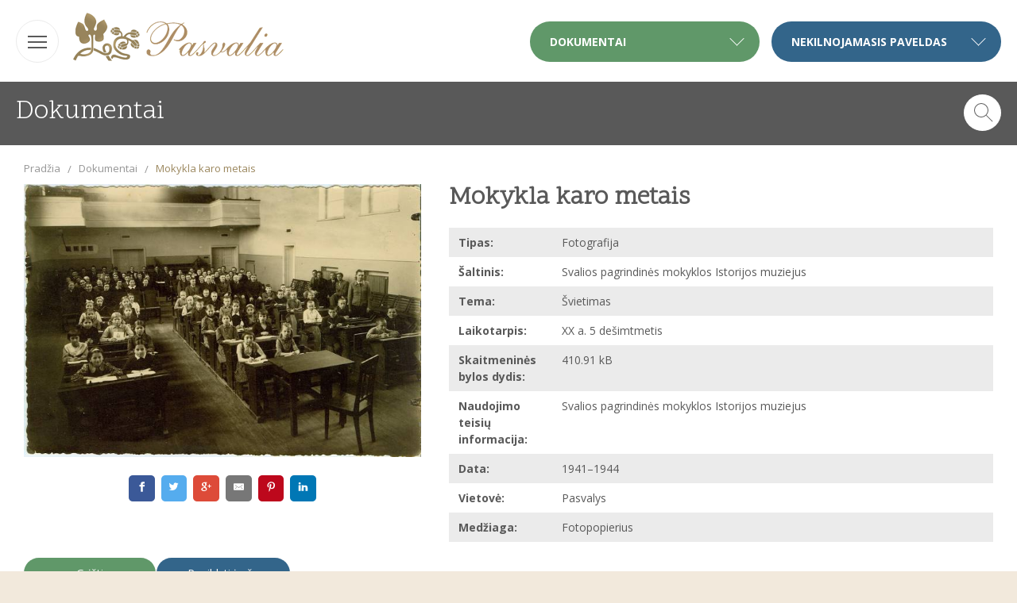

--- FILE ---
content_type: text/html; charset=UTF-8
request_url: http://www.pasvalia.lt/dokumentai/193-mokykla-karo-metais
body_size: 8142
content:
<!DOCTYPE html>
<html xmlns:fb="http://www.facebook.com/2008/fbml" xmlns:og="http://opengraphprotocol.org/schema/" xmlns="http://www.w3.org/1999/xhtml" xml:lang="lt" lang="lt" dir="ltr">
	<head>
		<!-- pre-* -->
		<link rel="dns-prefetch" href="https://fonts.googleapis.com" />
		<link rel="dns-prefetch" href="https://maps.googleapis.com" />
		<link rel="dns-prefetch" href="https://maps.gstatic.com" />
		<link rel="dns-prefetch" href="https://csi.gstatic.com" />
		<link rel="dns-prefetch" href="https://www.google-analytics.com" />

		<!-- meta -->
		<meta http-equiv="Content-type" content="text/html; charset=utf-8" />
		<meta name="viewport" content="width=device-width, initial-scale=1.0" />

		<meta name="keywords" content="" />
		<meta name="description" content="" />

		<meta property="place:location:latitude" content="56.0614521" />
		<meta property="place:location:longitude" content="24.3962898" />
		<meta property="business:contact_data:street_address" content="Vytauto Didžiojo a. 7" />
		<meta property="business:contact_data:locality" content="Pasvalys" />
		<meta property="business:contact_data:postal_code" content="01124" />
		<meta property="business:contact_data:country_name" content="Lithuania" />
		<meta property="business:contact_data:phone_number" content="8 451 34447" />
		<meta property="business:contact_data:website" content="http://www.pasvalia.lt" />

		<!-- favicon -->
		<link rel="SHORTCUT ICON" href="/favicon.ico" />

		<!-- title -->
		<title>Mokykla karo metais - Pasvalia</title>

		<!-- styles -->
		<link rel="stylesheet" href="http://www.pasvalia.lt/media/css/base.css?538c8083f0dc47f9f3de6e6176ad46a2" media="screen" />

		<!-- settings -->
		<script type="text/javascript">
			var settings = {
				uri: {
					root: 'http://www.pasvalia.lt/',
					resource: 'http://www.pasvalia.lt/',
					documents: 'dokumentai',
					objects: 'nekilnojamasis-paveldas',
					search: 'paieska'
				},
				lang: 'lt-LT',
				google_api_key: 'AIzaSyAjngzJlQ8KLSlx2Nj_IUKnAtI_jF4emHc'
			};
		</script>
	</head>

		
	<body class="i ">
		<div class="container clearfix" id="container">
			<div class="block header clearfix">
				<div class="hamburger btn-nav-mobile-toggle">
					<span class="first"></span>
					<span class="second"></span>
					<span class="third"></span>
				</div>
				<a class="logo" title="Pasvalia" href="http://www.pasvalia.lt/">
					<img src="http://www.pasvalia.lt/media/images/pasvalia.png" alt="Pasvalia" title="Pasvalia" />
				</a>
								<div class="dropdown blue">
					<div class="current">Nekilnojamasis paveldas</div>
					<span class="a"></span>

					<ul class="dropdown-menu">
																				<li class="item ">
								<div class="title ">
																		Archeologijos paminklai																	</div>
																										<a title="Piliakalniai" href="http://www.pasvalia.lt/nekilnojamasis-paveldas/?type[]=piliakalniai">
										Piliakalniai									</a>
															</li>
																																									<li class="item ">
										<a title="Pilkapiai, senkapiai, senovės gyvenvietės" href="http://www.pasvalia.lt/nekilnojamasis-paveldas/?type[]=pilkapiai-senkapiai-senoves-gyvenvietes">
											Pilkapiai, senkapiai, senovės gyvenvietės										</a>
									</li>
																														<li class="item separator"></li>
																											<li class="item ">
								<div class="title ">
																		Architektūros paminklai																	</div>
																										<a title="Architektūrinis techninis paveldas" href="http://www.pasvalia.lt/nekilnojamasis-paveldas/?type[]=architekturinis-techninis-paveldas">
										Architektūrinis techninis paveldas									</a>
															</li>
																																									<li class="item ">
										<a title="Dvarai" href="http://www.pasvalia.lt/nekilnojamasis-paveldas/?type[]=dvarai">
											Dvarai										</a>
									</li>
																										<li class="item ">
										<a title="Sakralinės architektūros paveldas" href="http://www.pasvalia.lt/nekilnojamasis-paveldas/?type[]=sakralines-architekturos-paveldas">
											Sakralinės architektūros paveldas										</a>
									</li>
																														<li class="item separator"></li>
																											<li class="item ">
								<div class="title ">
																		Istorijos ir kultūros paminklai																	</div>
																										<a title="Paminklai" href="http://www.pasvalia.lt/nekilnojamasis-paveldas/?type[]=paminklai">
										Paminklai									</a>
															</li>
																																									<li class="item ">
										<a title="Žymių žmonių tėviškės" href="http://www.pasvalia.lt/nekilnojamasis-paveldas/?type[]=zymiu-zmoniu-teviskes">
											Žymių žmonių tėviškės										</a>
									</li>
																														<li class="item separator"></li>
																											<li class="item ">
								<div class="title no-items">
																			<a title="Urbanistikos paminklai" href="http://www.pasvalia.lt/nekilnojamasis-paveldas/?type[]=urbanistikos-paminklai">
																		Urbanistikos paminklai																			</a>
																	</div>
															</li>
																						<li class="item separator"></li>
																											<li class="item ">
								<div class="title no-items">
																			<a title="Gamtos paminklai" href="http://www.pasvalia.lt/nekilnojamasis-paveldas/?type[]=gamtos-paminklai">
																		Gamtos paminklai																			</a>
																	</div>
															</li>
																									</ul>
				</div>
													<div class="dropdown green">
						<div class="current">Dokumentai</div>
						<span class="a"></span>

						<ul class="dropdown-menu">
																							<li class="item ">
									<a title="Albumas" href="http://www.pasvalia.lt/dokumentai/?type[]=albumas">Albumas</a>
								</li>
																							<li class="item ">
									<a title="Archyvinis dokumentas" href="http://www.pasvalia.lt/dokumentai/?type[]=archyvinis-dokumentas">Archyvinis dokumentas</a>
								</li>
																							<li class="item ">
									<a title="Atvirukas" href="http://www.pasvalia.lt/dokumentai/?type[]=atvirukas">Atvirukas</a>
								</li>
																							<li class="item ">
									<a title="Brėžinys" href="http://www.pasvalia.lt/dokumentai/?type[]=brezinys">Brėžinys</a>
								</li>
																							<li class="item ">
									<a title="Emblema" href="http://www.pasvalia.lt/dokumentai/?type[]=emblema">Emblema</a>
								</li>
																							<li class="item ">
									<a title="Fotografija" href="http://www.pasvalia.lt/dokumentai/?type[]=fotografija">Fotografija</a>
								</li>
																							<li class="item ">
									<a title="Gamtos objektas" href="http://www.pasvalia.lt/dokumentai/?type[]=gamtos-objektas">Gamtos objektas</a>
								</li>
																							<li class="item ">
									<a title="Inventorius" href="http://www.pasvalia.lt/dokumentai/?type[]=inventorius">Inventorius</a>
								</li>
																							<li class="item ">
									<a title="Kalendorius" href="http://www.pasvalia.lt/dokumentai/?type[]=kalendorius">Kalendorius</a>
								</li>
																							<li class="item ">
									<a title="Kitas spausdintinis objektas" href="http://www.pasvalia.lt/dokumentai/?type[]=kitas-spausdintinis-objektas">Kitas spausdintinis objektas</a>
								</li>
																							<li class="item ">
									<a title="Knyga" href="http://www.pasvalia.lt/dokumentai/?type[]=knyga">Knyga</a>
								</li>
																							<li class="item ">
									<a title="Kompiuterinis tekstas" href="http://www.pasvalia.lt/dokumentai/?type[]=kompiuterinis-tekstas">Kompiuterinis tekstas</a>
								</li>
																							<li class="item ">
									<a title="Kvietimas" href="http://www.pasvalia.lt/dokumentai/?type[]=kvietimas">Kvietimas</a>
								</li>
																							<li class="item ">
									<a title="Laikraštis" href="http://www.pasvalia.lt/dokumentai/?type[]=laikrastis">Laikraštis</a>
								</li>
																							<li class="item ">
									<a title="Laiškas" href="http://www.pasvalia.lt/dokumentai/?type[]=laiskas">Laiškas</a>
								</li>
																							<li class="item ">
									<a title="Medalis" href="http://www.pasvalia.lt/dokumentai/?type[]=medalis">Medalis</a>
								</li>
																							<li class="item ">
									<a title="Metrikų knyga" href="http://www.pasvalia.lt/dokumentai/?type[]=metriku-knyga">Metrikų knyga</a>
								</li>
																							<li class="item ">
									<a title="Parapijiečių sąrašas" href="http://www.pasvalia.lt/dokumentai/?type[]=parapijieciu-sarasas">Parapijiečių sąrašas</a>
								</li>
																							<li class="item ">
									<a title="Paveikslėlis" href="http://www.pasvalia.lt/dokumentai/?type[]=paveikslelis">Paveikslėlis</a>
								</li>
																							<li class="item ">
									<a title="Pinigai ir vertybiniai popieriai" href="http://www.pasvalia.lt/dokumentai/?type[]=pinigai-ir-vertybiniai-popieriai">Pinigai ir vertybiniai popieriai</a>
								</li>
																							<li class="item ">
									<a title="Priešjungtuvinės apklausos knyga" href="http://www.pasvalia.lt/dokumentai/?type[]=priesjungtuvines-apklausos-knyga">Priešjungtuvinės apklausos knyga</a>
								</li>
																							<li class="item ">
									<a title="Programa" href="http://www.pasvalia.lt/dokumentai/?type[]=programa">Programa</a>
								</li>
																							<li class="item ">
									<a title="Rankraštis" href="http://www.pasvalia.lt/dokumentai/?type[]=rankrastis">Rankraštis</a>
								</li>
																							<li class="item ">
									<a title="Reikalų raštai" href="http://www.pasvalia.lt/dokumentai/?type[]=reikalu-rastai">Reikalų raštai</a>
								</li>
																							<li class="item ">
									<a title="Spaudinys su prierašais" href="http://www.pasvalia.lt/dokumentai/?type[]=spaudinys-su-prierasais">Spaudinys su prierašais</a>
								</li>
																							<li class="item ">
									<a title="Valdžios įsakai" href="http://www.pasvalia.lt/dokumentai/?type[]=valdzios-isakai">Valdžios įsakai</a>
								</li>
																							<li class="item ">
									<a title="Vizitacija" href="http://www.pasvalia.lt/dokumentai/?type[]=vizitacija">Vizitacija</a>
								</li>
																							<li class="item ">
									<a title="Žemėlapis" href="http://www.pasvalia.lt/dokumentai/?type[]=zemelapis">Žemėlapis</a>
								</li>
																							<li class="item ">
									<a title="Žurnalas" href="http://www.pasvalia.lt/dokumentai/?type[]=zurnalas">Žurnalas</a>
								</li>
													</ul>
					</div>
							</div>

<div class="block block-fluid clearfix">
	<div class="block-filter" action="" method="get">
		<div class="block-header grey">
			<div class="title">Dokumentai</div>
			<div class="form form-search" id="formSearch">
				<div class="form-group form-group-relative clearfix">
					<input class="form-control" type="text" name="q" id="q" value="" data-placeholder="Įveskite paieškos žodį..." />
					<span class="icon-search btn-search-toggle" id="btnFormSearchToggle"></span>
					
					<ul class="search-type clearfix">
						<li class="item">
							<label for="searchInDocuments" class="form-control-radio">
								<input class="form-control form-control-radio" type="radio" name="search" id="searchInDocuments" value="documents" checked="checked" />
								Dokumentuose							</label>
						</li>
						<li class="item">
							<label for="searchIn" class="form-control-radio">
								<input class="form-control form-control-radio" type="radio" name="search" id="searchIn" value="" />
								Visoje svetainėje							</label>
						</li>
					</ul>
					<a class="btn btn-search" id="btnSearch" title="Ieškoti" href="#">Ieškoti</a>
					<a class="btn btn-search-close btn-search-toggle"></a>
				</div>
			</div>
		</div>
	</div>
</div>

	<div class="breacrumbs">
		<ul>
			<li>
				<a title="Pradžia" href="http://www.pasvalia.lt/">Pradžia</a>
			</li>
							<li class="">
											<a title="Dokumentai" href="http://www.pasvalia.lt/dokumentai">
										Dokumentai											</a>
									</li>
							<li class="last">
										Mokykla karo metais									</li>
					</ul>
	</div>

<div class="document-page document-single">
	<div class="clearfix">
		<div class="placeholder-title-respnsive" id="placeholderTitleResponsive"></div>
		
								<div class="image">
				<a class="fancy" title="Mokykla karo metais" href="http://www.pasvalia.lt/img/full_dm193_193_Mokykla_karo_metais.jpg">
					<img class="image" src="http://www.pasvalia.lt/i/m/dokumentai/dm193_193_Mokykla_karo_metais.jpg" alt="Mokykla karo metais" title="Mokykla karo metais" />
				</a>
				
				<div class="placeholder-social-desktop" id="placeholderSocialDesktop">
					<div class="social">
	<!-- Sharingbutton Facebook -->
	<a class="resp-sharing-button__link" href="https://facebook.com/sharer/sharer.php?u=http%3A%2F%2Fwww.pasvalia.lt%2Fdokumentai%2F193-fotografija" target="_blank" aria-label="">
	  <div class="resp-sharing-button resp-sharing-button--facebook resp-sharing-button--small"><div aria-hidden="true" class="resp-sharing-button__icon resp-sharing-button__icon--solid">
		<svg version="1.1" x="0px" y="0px" width="24px" height="24px" viewBox="0 0 24 24" enable-background="new 0 0 24 24" xml:space="preserve">
			<g>
				<path d="M18.768,7.465H14.5V5.56c0-0.896,0.594-1.105,1.012-1.105s2.988,0,2.988,0V0.513L14.171,0.5C10.244,0.5,9.5,3.438,9.5,5.32 v2.145h-3v4h3c0,5.212,0,12,0,12h5c0,0,0-6.85,0-12h3.851L18.768,7.465z"/>
			</g>
		</svg>
		</div>
	  </div>
	</a>
	
	<!-- Sharingbutton Twitter -->
	<a class="resp-sharing-button__link" href="https://twitter.com/intent/tweet/?text=Mokykla karo metais&amp;url=http%3A%2F%2Fwww.pasvalia.lt%2Fdokumentai%2F193-fotografija" target="_blank" aria-label="">
	  <div class="resp-sharing-button resp-sharing-button--twitter resp-sharing-button--small"><div aria-hidden="true" class="resp-sharing-button__icon resp-sharing-button__icon--solid">
		<svg version="1.1" x="0px" y="0px" width="24px" height="24px" viewBox="0 0 24 24" enable-background="new 0 0 24 24" xml:space="preserve">
			<g>
				<path d="M23.444,4.834c-0.814,0.363-1.5,0.375-2.228,0.016c0.938-0.562,0.981-0.957,1.32-2.019c-0.878,0.521-1.851,0.9-2.886,1.104 C18.823,3.053,17.642,2.5,16.335,2.5c-2.51,0-4.544,2.036-4.544,4.544c0,0.356,0.04,0.703,0.117,1.036 C8.132,7.891,4.783,6.082,2.542,3.332C2.151,4.003,1.927,4.784,1.927,5.617c0,1.577,0.803,2.967,2.021,3.782 C3.203,9.375,2.503,9.171,1.891,8.831C1.89,8.85,1.89,8.868,1.89,8.888c0,2.202,1.566,4.038,3.646,4.456 c-0.666,0.181-1.368,0.209-2.053,0.079c0.579,1.804,2.257,3.118,4.245,3.155C5.783,18.102,3.372,18.737,1,18.459 C3.012,19.748,5.399,20.5,7.966,20.5c8.358,0,12.928-6.924,12.928-12.929c0-0.198-0.003-0.393-0.012-0.588 C21.769,6.343,22.835,5.746,23.444,4.834z"/>
			</g>
		</svg>
		</div>
	  </div>
	</a>
	
	<!-- Sharingbutton Google+ -->
	<a class="resp-sharing-button__link" href="https://plus.google.com/share?url=http%3A%2F%2Fwww.pasvalia.lt%2Fdokumentai%2F193-fotografija" target="_blank" aria-label="">
	  <div class="resp-sharing-button resp-sharing-button--google resp-sharing-button--small"><div aria-hidden="true" class="resp-sharing-button__icon resp-sharing-button__icon--solid">
		<svg version="1.1" x="0px" y="0px" width="24px" height="24px" viewBox="0 0 24 24" enable-background="new 0 0 24 24" xml:space="preserve">
			<g>
				<path d="M11.366,12.928c-0.729-0.516-1.393-1.273-1.404-1.505c0-0.425,0.038-0.627,0.988-1.368 c1.229-0.962,1.906-2.228,1.906-3.564c0-1.212-0.37-2.289-1.001-3.044h0.488c0.102,0,0.2-0.033,0.282-0.091l1.364-0.989 c0.169-0.121,0.24-0.338,0.176-0.536C14.102,1.635,13.918,1.5,13.709,1.5H7.608c-0.667,0-1.345,0.118-2.011,0.347 c-2.225,0.766-3.778,2.66-3.778,4.605c0,2.755,2.134,4.845,4.987,4.91c-0.056,0.22-0.084,0.434-0.084,0.645 c0,0.425,0.108,0.827,0.33,1.216c-0.026,0-0.051,0-0.079,0c-2.72,0-5.175,1.334-6.107,3.32C0.623,17.06,0.5,17.582,0.5,18.098 c0,0.501,0.129,0.984,0.382,1.438c0.585,1.046,1.843,1.861,3.544,2.289c0.877,0.223,1.82,0.335,2.8,0.335 c0.88,0,1.718-0.114,2.494-0.338c2.419-0.702,3.981-2.482,3.981-4.538C13.701,15.312,13.068,14.132,11.366,12.928z M3.66,17.443 c0-1.435,1.823-2.693,3.899-2.693h0.057c0.451,0.005,0.892,0.072,1.309,0.2c0.142,0.098,0.28,0.192,0.412,0.282 c0.962,0.656,1.597,1.088,1.774,1.783c0.041,0.175,0.063,0.35,0.063,0.519c0,1.787-1.333,2.693-3.961,2.693 C5.221,20.225,3.66,19.002,3.66,17.443z M5.551,3.89c0.324-0.371,0.75-0.566,1.227-0.566l0.055,0 c1.349,0.041,2.639,1.543,2.876,3.349c0.133,1.013-0.092,1.964-0.601,2.544C8.782,9.589,8.363,9.783,7.866,9.783H7.865H7.844 c-1.321-0.04-2.639-1.6-2.875-3.405C4.836,5.37,5.049,4.462,5.551,3.89z"/>
				<polygon points="23.5,9.5 20.5,9.5 20.5,6.5 18.5,6.5 18.5,9.5 15.5,9.5 15.5,11.5 18.5,11.5 18.5,14.5 20.5,14.5 20.5,11.5  23.5,11.5 	"/>
			</g>
		</svg>
		</div>
	  </div>
	</a>
	
	<!-- Sharingbutton E-Mail -->
	<a class="resp-sharing-button__link" href="mailto:?subject=Mokykla karo metais&amp;body=http%3A%2F%2Fwww.pasvalia.lt%2Fdokumentai%2F193-fotografija" target="_self" aria-label="">
	  <div class="resp-sharing-button resp-sharing-button--email resp-sharing-button--small"><div aria-hidden="true" class="resp-sharing-button__icon resp-sharing-button__icon--solid">
		<svg version="1.1" x="0px" y="0px" width="24px" height="24px" viewBox="0 0 24 24" enable-background="new 0 0 24 24" xml:space="preserve">
			<path d="M22,4H2C0.897,4,0,4.897,0,6v12c0,1.103,0.897,2,2,2h20c1.103,0,2-0.897,2-2V6C24,4.897,23.103,4,22,4z M7.248,14.434 l-3.5,2C3.67,16.479,3.584,16.5,3.5,16.5c-0.174,0-0.342-0.09-0.435-0.252c-0.137-0.239-0.054-0.545,0.186-0.682l3.5-2 c0.24-0.137,0.545-0.054,0.682,0.186C7.571,13.992,7.488,14.297,7.248,14.434z M12,14.5c-0.094,0-0.189-0.026-0.271-0.08l-8.5-5.5 C2.997,8.77,2.93,8.46,3.081,8.229c0.15-0.23,0.459-0.298,0.691-0.147L12,13.405l8.229-5.324c0.232-0.15,0.542-0.084,0.691,0.147 c0.15,0.232,0.083,0.542-0.148,0.691l-8.5,5.5C12.189,14.474,12.095,14.5,12,14.5z M20.934,16.248 C20.842,16.41,20.673,16.5,20.5,16.5c-0.084,0-0.169-0.021-0.248-0.065l-3.5-2c-0.24-0.137-0.323-0.442-0.186-0.682 s0.443-0.322,0.682-0.186l3.5,2C20.988,15.703,21.071,16.009,20.934,16.248z"/>
		</svg>
		</div>
	  </div>
	</a>
	
	<!-- Sharingbutton Pinterest -->
	<a class="resp-sharing-button__link" href="https://pinterest.com/pin/create/button/?url=http%3A%2F%2Fwww.pasvalia.lt%2Fdokumentai%2F193-fotografija&amp;media=http%3A%2F%2Fwww.pasvalia.lt%2Fdokumentai%2F193-fotografija&amp;summary=Mokykla karo metais" target="_blank" aria-label="">
	  <div class="resp-sharing-button resp-sharing-button--pinterest resp-sharing-button--small"><div aria-hidden="true" class="resp-sharing-button__icon resp-sharing-button__icon--solid">
		<svg version="1.1" x="0px" y="0px" width="24px" height="24px" viewBox="0 0 24 24" enable-background="new 0 0 24 24" xml:space="preserve">
			<path d="M12.137,0.5C5.86,0.5,2.695,5,2.695,8.752c0,2.272,0.8 ,4.295,2.705,5.047c0.303,0.124,0.574,0.004,0.661-0.33 c0.062-0.231,0.206-0.816,0.271-1.061c0.088-0.331,0.055-0.446-0.19-0.736c-0.532-0.626-0.872-1.439-0.872-2.59 c0-3.339,2.498-6.328,6.505-6.328c3.548,0,5.497,2.168,5.497,5.063c0,3.809-1.687,7.024-4.189,7.024 c-1.382,0-2.416-1.142-2.085-2.545c0.397-1.675,1.167-3.479,1.167-4.688c0-1.081-0.58-1.983-1.782-1.983 c-1.413,0-2.548,1.461-2.548,3.42c0,1.247,0.422,2.09,0.422,2.09s-1.445,6.126-1.699,7.199c-0.505,2.137-0.076,4.756-0.04,5.02 c0.021,0.157,0.224,0.195,0.314,0.078c0.13-0.171,1.813-2.25,2.385-4.325c0.162-0.589,0.929-3.632,0.929-3.632 c0.459,0.876,1.801,1.646,3.228,1.646c4.247,0,7.128-3.871,7.128-9.053C20.5,4.15,17.182,0.5,12.137,0.5z"/>
		</svg>
		</div>
	  </div>
	</a>
	
	<!-- Sharingbutton LinkedIn -->
	<a class="resp-sharing-button__link" href="https://www.linkedin.com/shareArticle?mini=true&amp;url=http%3A%2F%2Fwww.pasvalia.lt%2Fdokumentai%2F193-fotografija&amp;title=Mokykla karo metais&amp;summary=Mokykla karo metais&amp;source=http%3A%2F%2Fwww.pasvalia.lt%2Fdokumentai%2F193-fotografija" target="_blank" aria-label="">
	  <div class="resp-sharing-button resp-sharing-button--linkedin resp-sharing-button--small"><div aria-hidden="true" class="resp-sharing-button__icon resp-sharing-button__icon--solid">
		<svg version="1.1" x="0px" y="0px" width="24px" height="24px" viewBox="0 0 24 24" enable-background="new 0 0 24 24" xml:space="preserve">
			<g>
				<path d="M6.527,21.5h-5v-13h5V21.5z M4.018,6.5H3.988C2.478,6.5,1.5,5.318,1.5,4.019c0-1.329,1.008-2.412,2.547-2.412 c1.541,0,2.488,1.118,2.519,2.447C6.565,5.354,5.588,6.5,4.018,6.5z M15.527,12.5c-1.105,0-2,0.896-2,2v7h-5c0,0,0.059-12,0-13h5 v1.485c0,0,1.548-1.443,3.938-1.443c2.962,0,5.062,2.144,5.062,6.304V21.5h-5v-7C17.527,13.396,16.632,12.5,15.527,12.5z"/>
			</g>
		</svg>
		</div>
	  </div>
	</a>
</div>
				</div>
			</div>
				
		<div class="right">
			<div class="placeholder-title-desktop" id="placeholderTitleDesktop">
				<h1 class="h1">Mokykla karo metais</h1>
			</div>
			
			<div class="info">
				<ul>
                    											<li class="item item-type clearfix">
							<div class="title width-120">Tipas:</div>
							<div class="value">Fotografija</div>
						</li>
																<li class="item item-source clearfix">
							<div class="title width-120">Šaltinis:</div>
							<div class="value">Svalios pagrindinės mokyklos Istorijos muziejus</div>
						</li>
																					<li class="item item-subject clearfix">
							<div class="title width-120">Tema:</div>
							<div class="value">Švietimas</div>
						</li>
																															<li class="item item-coverage clearfix">
							<div class="title width-120">Laikotarpis:</div>
							<div class="value">XX a. 5 dešimtmetis</div>
						</li>
																<li class="item item-size clearfix">
							<div class="title width-120">Skaitmeninės bylos dydis:</div>
							<div class="value">410.91 kB</div>
						</li>
																<li class="item item-size clearfix">
							<div class="title width-120">Naudojimo teisių informacija:</div>
							<div class="value">Svalios pagrindinės mokyklos Istorijos muziejus</div>
						</li>
																<li class="item item-size clearfix">
							<div class="title width-120">Data:</div>
							<div class="value">1941–1944 </div>
						</li>
																<li class="item item-size clearfix">
							<div class="title width-120">Vietovė:</div>
							<div class="value">Pasvalys</div>
						</li>
																<li class="item item-size clearfix">
							<div class="title width-120">Medžiaga:</div>
							<div class="value">Fotopopierius</div>
						</li>
																			</ul>
				
							</div>
			<div class="placeholder-social-responsive" id="placeholderSocialResponsive"></div>
		</div>
	</div>
	
			
	<a class="btn btn-greener" title="Grįžti" href="javascript:history.back()">Grįžti</a>
<a class="btn btn-blue btn-discussion-form" title="" href="#form-discussions" id="btnDiscussionFormToggle">Papildyti įrašą</a>


<div class="hidden" id="form-discussions">
	<form action="http://www.pasvalia.lt/irasai/pildyti" method="post" class="form form-large form-horizontal" enctype="multipart/form-data">
		<input class="nema" type="hidden" name="name" value="" />
		<input class="nema" type="text" name="email" value="" />

		<div class="in">
			<div class="title">Papildyti įrašą</div>
			<div class="form-group">
				<label form="name">Vardas</label>
				<input class="form-control" type="text" name="vardas" id="vardas" value="" />
			</div>
			<div class="form-group">
				<label form="name">El. paštas</label>
				<input class="form-control" type="text" name="el_pastas" id="el_pastas" value="" />
			</div>
			<div class="form-group">
				<label form="name">Tekstas</label>
				<textarea class="form-control"  name="tekstas" cols="" rows="" id="tekstas"></textarea>
			</div>
			<div class="form-group">
				<div class="note">* Visi laukai privalomi</div>
				<div class="note">* Įvestas tekstas galės būti redaguojamas TIK bibliotekos darbuotojų</div>
			</div>
			<div class="form-group">
				<label for="nuotraukos" class="label-for-file">
					<input type="file" name="nuotraukos[]" id="nuotraukos" value="" multiple="multiple" accept="image/x-png, image/gif, image/jpeg" />
					Pridėti nuotraukų (5MB max)					<span class="v"></span>
				</label>
			</div>
			<div class="form-group form-controls clearfix">
				<button class="btn btn-blue">Papildyti</button>
			</div>
		</div>

		<input type="hidden" name="id" value="193" />
		<input type="hidden" name="type" value="document" />
		<input type="hidden" name="return" value="ZG9rdW1lbnRhaS8xOTMtbW9reWtsYS1rYXJvLW1ldGFpcw==" />
	</form>
</div>


<script type="text/javascript">
	var el_form_discussions = document.getElementById( 'form-discussions' );
	var el_vardas = document.getElementById( 'vardas' );
	var el_btn_discussion_form_toggle = document.getElementById( 'btnDiscussionFormToggle' );
		el_btn_discussion_form_toggle.onclick = function( event ){
			//event.preventDefault();

			el_btn_discussion_form_toggle.className += ' hidden ';

			var has_hidden = el_form_discussions.className.indexOf( 'hidden' ) !== -1;

			if( !has_hidden ){
				el_form_discussions.className += ' hidden ';
			}
			else{
				el_form_discussions.className = el_form_discussions.className.replace( 'hidden', '' );
				setTimeout( function(){
					el_vardas.focus();
				}, 25 );
			}
		};
</script>
	<div class="loader hidden" id="loaderDownload"></div>
</div>

	<!-- photoswipe -->
	<link rel="stylesheet" href="http://www.pasvalia.lt/media/libraries/PhotoSwipe-4.1.1/dist/photoswipe.css" media="screen" />
	<link rel="stylesheet" href="http://www.pasvalia.lt/media/libraries/PhotoSwipe-4.1.1/dist/default-skin/default-skin.css" media="screen" />
	
	<div class="pswp" tabindex="-1" role="dialog" aria-hidden="true">
		<div class="pswp__bg"></div>
		<div class="pswp__scroll-wrap">
			<div class="pswp__container">
				<div class="pswp__item"></div>
				<div class="pswp__item"></div>
				<div class="pswp__item"></div>
			</div>
			<div class="pswp__ui pswp__ui--hidden">
				<div class="pswp__top-bar">
					<div class="pswp__counter"></div>
					<button class="pswp__button pswp__button--close" title="Close (Esc)"></button>
					<!--<button class="pswp__button pswp__button--share" title="Share"></button>-->
					<button class="pswp__button pswp__button--fs" title="Toggle fullscreen"></button>
					<button class="pswp__button pswp__button--zoom" title="Zoom in/out"></button>
					<div class="pswp__preloader">
						<div class="pswp__preloader__icn">
						  <div class="pswp__preloader__cut">
							<div class="pswp__preloader__donut"></div>
						  </div>
						</div>
					</div>
				</div>
				<div class="pswp__share-modal pswp__share-modal--hidden pswp__single-tap">
					<div class="pswp__share-tooltip"></div> 
				</div>
				<button class="pswp__button pswp__button--arrow--left" title="Previous (arrow left)"></button>
				<button class="pswp__button pswp__button--arrow--right" title="Next (arrow right)"></button>
				<div class="pswp__caption" id="pswp__caption">
					<div class="pswp__caption__center"></div>
				</div>
			</div>
		</div>
	</div>

			<div class="block footer clearfix" id="footer">
									<a class="logo" title="Pasvalia" href="http://www.pasvalia.lt/">
						<img src="http://www.pasvalia.lt/media/images/pasvalia-s.png" alt="Pasvalia" title="Pasvalia" />
					</a>
											<div class="nav nav-footer">
							<ul>
																										<li class="item">
										<a title="Titulinis" href="http://www.pasvalia.lt/" >Titulinis</a>
									</li>
																										<li class="item">
										<a title="Apie Pasvalią" href="http://www.pasvalia.lt/apie-pasvalia" >Apie Pasvalią</a>
									</li>
																										<li class="item">
										<a title="Naudojimosi sąlygos" href="http://www.pasvalia.lt/naudojimosi-salygos" >Naudojimosi sąlygos</a>
									</li>
																										<li class="item">
										<a title="Pagalba" href="http://www.pasvalia.lt/pagalba" >Pagalba</a>
									</li>
																										<li class="item">
										<a title="E. gidas" href="/gidas" >E. gidas</a>
									</li>
																										<li class="item">
										<a title="Projektas „Pušaloto valsčiaus savanoriai“" href="http://www.pasvalia.lt/projektas-pusaloto-valsciaus-savanoriai" >Projektas „Pušaloto valsčiaus savanoriai“</a>
									</li>
																										<li class="item">
										<a title="Edukacija" href="http://www.pasvalia.lt/edukacija" >Edukacija</a>
									</li>
																										<li class="item">
										<a title="Kontaktai" href="http://www.pasvalia.lt/kontaktai" >Kontaktai</a>
									</li>
																										<li class="item">
										<a title="Pasvalio krašto Garbės piliečiai" href="http://www.pasvalia.lt/pasvalio-krasto-garbes-pilieciai" >Pasvalio krašto Garbės piliečiai</a>
									</li>
																										<li class="item">
										<a title="Pasvalio spauda" href="http://www.pasvalia.lt/pasvalio-spauda" >Pasvalio spauda</a>
									</li>
															</ul>
						</div>
																<div class="p">
							<ul>
																	<li class="item">
																																	<a title="dp.la" href="https://dp.la/">
																						
											<img src="http://www.pasvalia.lt/baneriai/10_dpla.gif" alt="dp.la" title="dp.la" />
											
																							</a>
																														</li>
																	<li class="item">
																																	<a title="Europeana.eu" href="https://www.europeana.eu/portal/lt">
																						
											<img src="http://www.pasvalia.lt/baneriai/9_Fiksavimas.gif" alt="Europeana.eu" title="Europeana.eu" />
											
																							</a>
																														</li>
																	<li class="item">
																																	<a title="ePaveldas" href="https://www.epaveldas.lt/main">
																						
											<img src="http://www.pasvalia.lt/baneriai/4_epaveldas_bw.gif" alt="ePaveldas" title="ePaveldas" />
											
																							</a>
																														</li>
															</ul>
						</div>
													
									<div class="copyright"><p>&copy; Virtuali Pasvalio kra&scaron;to kultūros paveldo informacijos sistema. Pasvalia valdytojas ir tvarkytojas <a href="http://www.psvb.lt" target="_blank">Pasvalio M. Katili&scaron;kio vie&scaron;oji biblioteka</a>. Visos teisės saugomos</p></div>
							</div>
		</div>
		
		<div class="nav nav-mobile hidden" id="navMobile">
			<div class="in">
				<div class="title">Navigacija</div>
				<div class="hamburger btn-nav-mobile-toggle" id="hamburgerNavMobile">
					<span class="first"></span>
					<span class="secon"></span>
					<span class="third"></span>
				</div>
									<ul>
																				<li class="item">
								<a title="Titulinis" href="http://www.pasvalia.lt/" >Titulinis</a>
							</li>
																				<li class="item">
								<a title="Apie Pasvalią" href="http://www.pasvalia.lt/apie-pasvalia" >Apie Pasvalią</a>
							</li>
																				<li class="item">
								<a title="Naudojimosi sąlygos" href="http://www.pasvalia.lt/naudojimosi-salygos" >Naudojimosi sąlygos</a>
							</li>
																				<li class="item">
								<a title="Pagalba" href="http://www.pasvalia.lt/pagalba" >Pagalba</a>
							</li>
																				<li class="item">
								<a title="E. gidas" href="/gidas" >E. gidas</a>
							</li>
																				<li class="item">
								<a title="Projektas „Pušaloto valsčiaus savanoriai“" href="http://www.pasvalia.lt/projektas-pusaloto-valsciaus-savanoriai" >Projektas „Pušaloto valsčiaus savanoriai“</a>
							</li>
																				<li class="item">
								<a title="Edukacija" href="http://www.pasvalia.lt/edukacija" >Edukacija</a>
							</li>
																				<li class="item">
								<a title="Kontaktai" href="http://www.pasvalia.lt/kontaktai" >Kontaktai</a>
							</li>
																				<li class="item">
								<a title="Pasvalio krašto Garbės piliečiai" href="http://www.pasvalia.lt/pasvalio-krasto-garbes-pilieciai" >Pasvalio krašto Garbės piliečiai</a>
							</li>
																				<li class="item">
								<a title="Pasvalio spauda" href="http://www.pasvalia.lt/pasvalio-spauda" >Pasvalio spauda</a>
							</li>
											</ul>
							</div>
		</div>
		
		<div class="btn btn-top desktop-only hidden" id="btnTop"></div>
		
		<!-- fonts -->
		<link href="https://fonts.googleapis.com/css?family=Open+Sans:400,700&subset=latin-ext" rel="stylesheet" />
		<link href="https://fonts.googleapis.com/css?family=Scope+One&subset=latin-ext" rel="stylesheet" />
		
		<!-- scripts -->
		<script type="text/javascript">
			( function(){
				var s = document.createElement( 'script' );
					s.type = 'text/javascript';
					s.async = true;
					s.defer = true;
					s.src = 'http://www.pasvalia.lt/media/js/base.js?95f9fec61380e8950dc68ccf166c1a09';
	
				document.getElementsByTagName( 'body' )[ 0 ].appendChild( s );
			} )();
		</script>
		
		<script type="text/javascript">
			var _gaq = _gaq || [];
				_gaq.push( [ '_setAccount', 'UA-12115099-1' ] );
				_gaq.push( [ '_trackPageview' ] );
	
			( function(){
				var ga = document.createElement( 'script' );
					ga.type = 'text/javascript';
					ga.async = true;
					ga.src = settings.uri.resource + '/media/libraries/ga.js';
				var s = document.getElementsByTagName( 'script' )[ 0 ];
					s.parentNode.insertBefore( ga, s );
			} )();
		</script>
	</body>
</html>


--- FILE ---
content_type: text/css
request_url: http://www.pasvalia.lt/media/css/base.css?538c8083f0dc47f9f3de6e6176ad46a2
body_size: 7127
content:
.clearfix:after{visibility:hidden;display:block;font-size:0;content:" ";clear:both;height:0}.clearfix{display:inline-block}* html .clearfix{height:1%}.clearfix{display:block}.hamburger{border:1px solid #ebebeb;border-radius:50%;cursor:pointer;display:block;height:52px;padding:0;position:relative;width:52px}.header .hamburger{float:left;margin-top:5px}.hamburger>span{background-color:#595959;display:block;height:2px;margin:0;position:absolute;left:14px;right:14px;top:50%}.hamburger>span.first{margin-top:-7px}.hamburger>span.third{margin-top:7px}.dropdown{border-radius:30px;cursor:pointer;margin-left:15px;margin-top:7px;min-width:200px;padding:15px 64px 15px 25px;position:relative}.dropdown.green{background-color:#609869}.dropdown.blue{background-color:#33658a}.header .dropdown{float:right}.dropdown>.current{color:#fff;font-size:14px;font-weight:700;position:relative;text-transform:uppercase;z-index:1}.dropdown>.a{border-bottom:1px solid #fff;border-right:1px solid #fff;display:block;height:12px;margin-top:-11px;position:absolute;right:22px;top:50%;width:12px;z-index:1;-webkit-transform:rotate(45deg);-ms-transform:rotate(45deg);transform:rotate(45deg)}.dropdown>.dropdown-menu{border-radius:inherit;display:none;list-style:none;margin:0;padding:62px 14px 14px;position:absolute;left:0;right:0;top:0}.dropdown.active>.dropdown-menu,.dropdown:hover>.dropdown-menu{display:block}.dropdown.green>.dropdown-menu{background-color:#619869}.dropdown.blue>.dropdown-menu{background-color:#33658a}.dropdown>.dropdown-menu .item{margin:1px 0;padding:0}.dropdown.green>.dropdown-menu .item.active a,.dropdown.green>.dropdown-menu .item a:hover{background-color:#fff;border-radius:7px;color:#609869}.dropdown.blue>.dropdown-menu .item.active a,.dropdown.blue>.dropdown-menu .item a:hover{background-color:#fff;border-radius:7px;color:#33658a}.dropdown>.dropdown-menu .item.separator{display:block;height:1px;padding:0}.dropdown.blue>.dropdown-menu .item.separator{background-color:#255476;margin-left:-14px;margin-right:-14px}.dropdown>.dropdown-menu,.dropdown>.dropdown-menu a{color:#fff;font-size:14px;text-decoration:none}.dropdown>.dropdown-menu .title,.dropdown>.dropdown-menu a{display:block;padding:7px 12px}.dropdown>.dropdown-menu .title{color:#9dc3df;cursor:text}.dropdown>.dropdown-menu .title.no-items{padding:0}.dropdown>.dropdown-menu .title>a{font-weight:700}[class*=icon-]:after,[class*=icon-]:before{content:''}[class*=icon-]{color:#ddd;display:inline-block;direction:ltr;font-style:normal;position:relative;text-align:left;text-indent:-9999px;vertical-align:middle}.icon-search{border:1px solid #5d5d5d;border-radius:50%;cursor:pointer;height:16px;margin:3px 5px 8px 8px;position:absolute;top:8px;right:11px;width:16px;-webkit-transform:rotate(-45deg);-ms-transform:rotate(-45deg);transform:rotate(-45deg)}.icon-search:before{border-radius:0 0 1px 1px;box-shadow:inset 0 0 0 32px #5d5d5d;height:11px;top:17px;width:1px;position:absolute;left:50%;-webkit-transform:translateX(-50%);-ms-transform:translateX(-50%);transform:translateX(-50%)}.loader:before,.loader:after,.loader{border-radius:50%;width:2.5em;height:2.5em;-webkit-animation-fill-mode:both;animation-fill-mode:both;-webkit-animation:load7 1.8s infinite ease-in-out;animation:load7 1.8s infinite ease-in-out}.loader{color:#fff;font-size:10px;margin:0 auto;position:relative;text-indent:-9999em;-webkit-transform:translateZ(0);-ms-transform:translateZ(0);transform:translateZ(0);-webkit-animation-delay:-0.16s;animation-delay:-0.16s}.document-page .loader{color:#595959;display:block;position:absolute;left:50%;top:30%}.loader:before{left:-3.5em;-webkit-animation-delay:-0.32s;animation-delay:-0.32s}.loader:after{left:3.5em}.loader:before,.loader:after{content:'';position:absolute;top:0}@-webkit-keyframes load7{0%,
	80%,
	100%{box-shadow:0 2.5em 0 -1.3em}40%{box-shadow:0 2.5em 0 0}}@keyframes load7{0%,
	80%,
	100%{box-shadow:0 2.5em 0 -1.3em}40%{box-shadow:0 2.5em 0 0}}.resp-sharing-button__link,.resp-sharing-button__icon{display:inline-block}.resp-sharing-button__link{text-decoration:none;color:#fff;margin:0.5em 0.2em}.resp-sharing-button{border-radius:5px;-webkit-transition:25ms ease-out;transition:25ms ease-out;padding:0.5em 0.75em;font-family:Helvetica Neue,Helvetica,Arial,sans-serif}.resp-sharing-button__icon svg{width:1em;height:1em}.resp-sharing-button span{padding-left:0.4em}.resp-sharing-button__icon{stroke:#fff;fill:none}.resp-sharing-button__icon--solid,.resp-sharing-button__icon--solidcircle{fill:#fff;stroke:none}.resp-sharing-button--twitter{background-color:#55acee}.resp-sharing-button--twitter:hover{background-color:#2795e9}.resp-sharing-button--pinterest{background-color:#bd081c}.resp-sharing-button--pinterest:hover{background-color:#8c0615}.resp-sharing-button--facebook{background-color:#3b5998}.resp-sharing-button--facebook:hover{background-color:#2d4373}.resp-sharing-button--tumblr{background-color:#35465C}.resp-sharing-button--tumblr:hover{background-color:#222d3c}.resp-sharing-button--reddit{background-color:#5f99cf}.resp-sharing-button--reddit:hover{background-color:#3a80c1}.resp-sharing-button--google{background-color:#dd4b39}.resp-sharing-button--google:hover{background-color:#c23321}.resp-sharing-button--linkedin{background-color:#0077b5}.resp-sharing-button--linkedin:hover{background-color:#046293}.resp-sharing-button--email{background-color:#777}.resp-sharing-button--email:hover{background-color:#5e5e5e}.resp-sharing-button--xing{background-color:#1a7576}.resp-sharing-button--xing:hover{background-color:#114c4c}.resp-sharing-button--whatsapp{background-color:#25D366}.resp-sharing-button--whatsapp:hover{background-color:#1da851}.resp-sharing-button--facebook{background-color:#3b5998;border-color:#3b5998}.resp-sharing-button--facebook:hover,.resp-sharing-button--facebook:active{background-color:#2d4373;border-color:#2d4373}.resp-sharing-button--twitter{background-color:#55acee;border-color:#55acee}.resp-sharing-button--twitter:hover,.resp-sharing-button--twitter:active{background-color:#2795e9;border-color:#2795e9}.resp-sharing-button--google{background-color:#dd4b39;border-color:#dd4b39}.resp-sharing-button--google:hover,.resp-sharing-button--google:active{background-color:#c23321;border-color:#c23321}.resp-sharing-button--email{background-color:#777777;border-color:#777777}.resp-sharing-button--email:hover,.resp-sharing-button--email:active{background-color:#5e5e5e;border-color:#5e5e5e}.resp-sharing-button--pinterest{background-color:#bd081c;border-color:#bd081c}.resp-sharing-button--pinterest:hover,.resp-sharing-button--pinterest:active{background-color:#8c0615;border-color:#8c0615}.resp-sharing-button--linkedin{background-color:#0077b5;border-color:#0077b5}.resp-sharing-button--linkedin:hover,.resp-sharing-button--linkedin:active{background-color:#046293;border-color:#046293}.social{clear:both;margin-top:16px;text-align:center}.social [class*=icon-]{text-indent:0}.social [class*=icon-]:after,.social [class*=icon-]:before{display:none}html,body{font-family:'Open Sans', sans-serif;font-size:13px;line-height:1.5;margin:0;min-height:100%;padding:0}body{background-color:#f2e9dc}body.timeline-page{background-color:#fff}.hidden{display:none !important}.container{background-color:#fff;box-shadow:0 0 10px 1px #ccc;max-width:1367px;margin-left:auto;margin-right:auto;min-height:100%;overflow:hidden}.timeline-page .container{box-shadow:none;max-width:100%}img{border:0;max-width:100%}img.async-image{background-color:#ccc;color:#000}.block-bottom{margin-bottom:20px}h1,h2,h3,h4,h5,h6,.h1,.h2,.h3,.h4,.h5,.h6{line-height:1.1;margin:0;padding:0}.responsive-only{display:none}.block-header{padding:20px}.block-header.grey{background-color:#595959;position:relative}.block-header.brown{background-color:#7d613e}.block-header>.title{color:#fff;font-family:'Scope One', serif;font-size:34px;font-weight:400;line-height:36px;margin:0;padding:0 0 4px}.item-page .block-header>.title{padding-right:40px}.header{background-color:#fff;height:63px;padding:20px;position:relative;z-index:2}.header .logo{float:left;margin-left:18px;margin-top:-4px}.block-fluid{margin-bottom:20px}.search-page .block-fluid{margin-bottom:0}.block-fluid-white{background-color:#fff;margin-bottom:0}.block-fluid .form-search,.block-with-search .form-search{display:block;float:right;position:absolute;right:20px;top:16px}.block-fluid .form-search.active,.block-with-search .form-search.active{left:20px}.block-filter input.form-control{background-color:#fff;border:1px solid #fff;border-radius:50%;color:#fff;cursor:pointer;display:block;font-size:16px;float:right;height:20px;line-height:20px;padding:12px 1%;width:44px;-webkit-transition:all 250ms ease;transition:all 250ms ease}.block-filter input.form-control:-webkit-autofill{background-color:#fff !important;-webkit-box-shadow:0 0 0 1000px white inset !important}.block-filter input.form-control:active,.block-filter input.form-control:focus{outline:none}.form-search.active input.form-control{border-radius:5px;color:#a7a7a7;cursor:text;width:98%}.form-search.active input.form-control-radio{cursor:pointer;display:inline-block;float:none;height:auto;margin:0;padding:0;position:relative;top:1px;width:auto}.form-search label.form-control-radio{cursor:pointer}.form-group-relative{position:relative}.block-fluid .form-search.active .icon-search{display:none}.btn-search-close{background-color:#fff;border-left:1px solid #d7d7d7;border-bottom-right-radius:50%;border-top-right-radius:50%;cursor:pointer;display:none;height:46px;float:right;position:absolute;right:0;top:0;width:44px}.block-fluid .form-search.active .btn-search-close{display:block}.btn-search-close::before,.btn-search-close::after{background-color:#6d6d6d;content:'';display:block;height:1px;margin-left:-8px;position:absolute;left:50%;top:50%;width:15px}.btn-search-close::before{-webkit-transform:rotate(45deg);-ms-transform:rotate(45deg);transform:rotate(45deg)}.btn-search-close::after{-webkit-transform:rotate(-45deg);-ms-transform:rotate(-45deg);transform:rotate(-45deg)}.block-fluid .btn-search,.block-with-search .btn-search{background-color:#fff;border-left:1px solid #d7d7d7;color:#33658a;display:none;float:right;font-size:14px;font-weight:700;height:18px;padding:14px 21px 14px;position:absolute;right:45px;text-decoration:none;text-transform:uppercase;top:0}.block-fluid .form-search.active .btn-search,.block-with-search .form-search.active .btn-search{display:block}.block-filter .search-type{background-color:#fff;border-left:1px solid #d7d7d7;color:#595959;display:none;font-size:14px;height:46px;list-style:none;margin:0;padding:0 10px;position:absolute;right:141px;top:0}.block-filter .form-search.active .search-type{display:block;height:46px}.search-type .item{display:block;float:left;padding:13px 10px 0}.fluid{background-color:#fff;padding:20px 15px;position:relative;overflow:hidden;z-index:1}.block-fluid .loader{color:#595959;margin:-5px 0 0 -25px;position:absolute;left:50%;top:50%}.fluid ul{list-style:none;margin:0 0 10px;min-height:510px;padding:0;overflow:hidden;width:auto}.fluid.active ul{min-height:0}.fluid .item{background-color:#ccc;display:inline-block;float:left;height:294px;margin:5px;position:relative;overflow:hidden}.fluid .item>a{display:block;height:100%;width:100%}.fluid .item img{height:100%;max-height:100%;max-width:100%;vertical-align:bottom}.fluid .item .info{bottom:0;display:block;padding:15px 20px;position:absolute;left:0;right:0;visibility:hidden;-webkit-transform:translateY(100%);-ms-transform:translateY(100%);transform:translateY(100%);-webkit-transition:all 250ms ease;transition:all 250ms ease}.fluid .item.active .info,.fluid .item:hover .info{display:block;visibility:visible;-webkit-transform:translateY(0%);-ms-transform:translateY(0%);transform:translateY(0%)}.fluid .item .info .overlay{background-color:#595959;bottom:0;position:absolute;left:0;top:0;right:0;filter:alpha(opacity=90);-moz-opacity:0.9;opacity:0.9}.fluid .item .info .title,.fluid .item .info .title>a{color:#fff;font-size:14px;text-decoration:none}.fluid .item .info .title{position:relative}.fluid .item .info .desc{color:#fff;font-size:13px;position:relative}.btn.btn-filter-toggle{border:1px solid #757371;border-radius:20px;color:#fff;display:inline-block;float:right;margin:0 3px 10px;padding:5px 22px;text-decoration:none}.block-map .btn.btn-filter-toggle{border:1px solid #866c4b}.block-fluid .block-filter.active .btn-filter-toggle,.block-map .block-filter.active .btn-filter-toggle{display:none}.btn-filter-toggle .icon{border-bottom:1px solid #fff;border-right:1px solid #fff;display:inline-block;height:8px;margin-left:4px;position:relative;top:-2px;width:8px;z-index:1;-webkit-transform:rotate(45deg);-ms-transform:rotate(45deg);transform:rotate(45deg)}.block-map .btn-filter-toggle:hover .icon{border-color:#7D623F}.btn-filter-toggle:hover{background-color:#656463}.block-map .btn-filter-toggle:hover{background-color:#fff;color:#7D623F}.block-fluid .btn-more{border:1px solid #d2dde5;border-radius:20px;color:#33658a;display:block;font-size:14px;margin:0 auto;padding:8px 37px;text-decoration:none;width:110px}.block-fluid .btn-more:hover{background-color:#33658a;color:#fff}.block-map{border-bottom:1px solid #d1d1d1;background-color:#e5e3df;position:relative}.block-map .loader{color:#ad8d64;margin:-5px 0 0 -25px;position:absolute;left:50%;top:50%}.block-map .map{position:relative}.block-map .map.home{display:block;height:566px;width:100%;z-index:1}.infoBox{background-color:#595959;border-radius:4px;padding:5px 9px !important;position:relative}.infoBox::after{border-style:solid;border-width:10px 10px 0 10px;border-color:#595959 transparent transparent transparent;content:'';display:block;height:0;position:absolute;left:20px;top:100%;width:0}.infoBox,.infoBox a{color:#fff;font-size:14px;text-decoration:none}.btn.btn-toggle-layout{background:url(../images/sprite.png) -226px -2px no-repeat;border:1px solid #fff;display:inline-block;height:44px;position:absolute;right:24px;top:8px;width:44px}.btn.btn-map{background-position:-176px -2px}.block-with-search .btn.btn-toggle-layout{right:79px;top:16px}.btn-toggle-layout.active{display:none}.btn-toggle-layout:disabled{opacity:0.7}.btn-toggle-layout .infoBox{display:none;position:absolute;right:-42%;top:-30%}.btn-toggle-layout:hover .infoBox{display:block}.block-filter{padding:0}.block-filter .block-filter{padding-top:16px}.block-filter ul{list-style:none;margin:0;padding:0}.block-fluid .block-filter ul,.block-map .block-filter ul{height:31px;overflow:hidden}.block-fluid .block-filter.active ul,.block-map .block-filter.active ul{height:auto;overflow:visible}.block-filter .item{display:inline-block}.block-filter .item a{border-radius:20px;color:#fff;display:inline-block;margin:0 3px 10px;padding:6px 22px;text-decoration:none}.block-map .block-filter .item a{background-color:#866c4b}.block-map .block-filter .item a.active,.block-map .block-filter .item.active a,.block-map .block-filter .item a:hover{background-color:#fff;color:#7D623F}.block-fluid .block-filter .item a{background-color:#656463}.block-fluid .block-filter .item a.active,.block-fluid .block-filter .item a:hover{background-color:#fff;color:#595959}.block-virtual-exhibition{background-color:#7d623f;float:left;height:442px;overflow:hidden;position:relative;width:40%}.block-virtual-exhibition>.title{background-color:#fff;box-shadow:2px 2px 4px #919191;color:#7d623f;font-size:12px;padding:7px 10px;position:absolute;left:18px;text-decoration:none;text-transform:uppercase;top:18px}.icon-exhibition{background:url(../images/sprite.png) 0px 0px no-repeat;display:inline-block;height:16px;width:16px}.block-virtual-exhibition>.title .icon-exhibition{margin-right:2px}.block-virtual-exhibition .image{width:100%}.block-virtual-exhibition>.bottom{background-color:#7d623f;bottom:0;position:absolute;left:0;right:0}.block-virtual-exhibition>.bottom>.in{display:block;padding:25px 20px}.block-virtual-exhibition>.bottom .title,.block-virtual-exhibition>.bottom .title a{color:#fff;font-family:'Scope One', serif;font-size:24px;text-decoration:none}.block-virtual-exhibition>.bottom .title{line-height:1.2}.block-virtual-exhibition>.bottom .btn-all{margin-top:6px;padding:10px 20px}.btn-white{background-color:#fff;border-radius:20px;color:#7d623f;display:inline-block;font-size:14px;text-decoration:none}.btn-white:hover{background-color:#5E492F;color:#fff}.block-timeline{height:442px;position:relative;overflow:hidden;width:auto}.timeline-page .block-timeline{height:auto;position:relative}.block-timeline .green{background-color:#609869;height:221px;position:relative}.block-timeline .green>.in{height:221px;padding:0}.block-timeline .green ul{border-bottom:1px solid #6d9f73;list-style:none;margin:48px 0 0;padding:0;width:100%}.block-timeline .green .item{color:#9bbea1;display:block;font-size:18px;height:37px;line-height:20px;float:left;position:relative;text-align:left;width:16.6666666%}.block-timeline .green .item.large{color:#fff;font-size:28px}.block-timeline .green .item .year{bottom:15px;margin-left:-20px;position:absolute;left:0}.block-timeline .green .item-1 .year{margin-left:-4px}.block-timeline .green .item-6 .year.l,.block-timeline .green .item-6 .c.l{left:auto;right:0}.block-timeline .green .item.large .year{bottom:19px;margin-left:-31px}.block-timeline .green .item .c{background-color:#f2e9dc;border-radius:50%;bottom:0;display:inline-block;height:8px;position:absolute;left:0;width:8px}.block-timeline .btn-timeline{bottom:35px;color:#fff;font-size:14px;font-weight:700;position:absolute;left:35px}.block-timeline .blue{background-color:#33658a;height:221px}.block-timeline .blue>.in{padding:32px 0}.block-timeline .blue ul{display:table;float:left;height:100%;margin:0;padding:0;width:100%}.block-timeline .blue ul>li{border-right:1px solid #3A6A8D;display:table-cell;padding:30px 0;text-align:center;vertical-align:top;width:25%}.block-timeline .blue ul>li:last-child{border-right:0}.icon-e-guide,.icon-find-and-get-know,.icon-attractions-test{background:url(../images/sprite.png) 0px 0px no-repeat;display:inline-block}.icon-e-guide{background-position:-16px 0;height:50px;width:50px}.icon-find-and-get-know{background-position:-66px 0;height:55px;width:44px}.icon-attractions-test{background-position:-110px 0;height:40px;width:44px}.block-timeline .blue a{text-decoration:none}.block-timeline .blue .title{color:#fff;display:block;font-size:14px;font-weight:700;margin-top:20px;text-align:center;text-transform:uppercase}.footer{background-color:#595959;padding:34px 20px}.timeline-page .footer{background-color:#fff}.logo{float:left}.nav-footer{float:left;max-width:32%;margin-left:54px}.nav-footer ul{list-style:none;margin:0;padding:0}.nav-footer .item{display:block;float:left;padding:0 0 8px;width:33%}.nav-footer .item a{color:#fff;font-size:13px;text-decoration:none;white-space:nowrap}.nav-footer .item.active a,.nav-footer .item a:hover{text-decoration:underline}.footer .p{display:block;float:right;max-width:48%;margin:10px 0 0}.footer .p ul{display:table;list-style:none;margin:0;padding:0;width:100%}.footer .p .item{display:table-cell;padding:0 2%;text-align:center;vertical-align:middle;width:25%}.footer .p .item img{max-width:100%;width:100%}.copyright{clear:both;color:#8a8a8a;font-size:12px;padding:34px 0 0}.copyright a{color:#609869}.timeline-page .copyright{text-align:center}.document-page{padding:30px;position:relative}.document-page .image{float:left;margin-right:35px;width:500px}.document-page .image .fancy{display:block}.document-page .image img,.document-page .image .image{float:none;max-width:100%;margin:0;vertical-align:middle;width:100%}.document-page .right{overflow:hidden;width:auto}.object-page .right-fluid{overflow:inherit}.document-page .h1{color:#595959;font-family:'Scope One', serif;font-size:32px;padding-bottom:20px}.document-page .info{color:#595959;font-size:14px}.document-page .info ul{list-style:none;margin:0;padding:0}.document-page .info .item{padding:8px 12px}.document-page .info .item:nth-child(odd),.document-page .info.has-subject .item:nth-child(even){background-color:#ebebeb}.document-page .info.has-subject .item:nth-child(odd){background-color:transparent}.document-page .info .item .title{float:left;font-weight:700;padding-right:10px}.document-page .info .item .title.width-120{width:120px}.document-page .info .item .value{overflow:hidden;width:auto}.document-page .wysiwyg{color:#595959;font-size:14px;margin-bottom:20px;overflow:hidden;width:auto}.object-page .wysiwyg{overflow:inherit}.document-page .wysiwyg>.title{background-color:#ebebeb;font-weight:700;margin:20px 0 10px;padding:8px 12px}.document-page .btn-green{display:none;min-height:30px;min-width:130px;position:relative;overflow:visible}.document-page .btn-green.active{display:inline-block}.related{border-bottom:1px solid #ececec;border-top:1px solid #ececec;margin:52px 0 18px;min-height:116px;padding:22px 0 0;position:relative}.document-page .related{height:auto !important;padding-bottom:20px}.related ul{list-style:none;margin:0;padding:0}.related-fluid ul{overflow:hidden}.related .item{background-color:#eee;display:block;float:left;margin-bottom:1%;margin-right:1%;overflow:hidden;width:15.8%}.related .item.active{outline:3px solid #609869}.related .item .fancy{display:block;height:100%;width:100%}.related .item .fancy .image{display:block;float:none;max-height:100%;margin:0 auto;width:auto}.related-fluid .item{background-color:#ccc;height:auto;position:relative;margin:5px;width:auto}.document-single .related .item:nth-child(6n){margin-right:0}.document-single .related .item:nth-child(6n+1){clear:both}.related-fluid .item .fancy{display:block;float:left;height:100%;width:100%}.related-fluid .item .fancy .image{display:block;float:left;height:100%;max-height:100%;max-width:100%;margin:0;min-height:116px;vertical-align:bottom;width:100%;min-height:50px;min-width:50px}.related .counter{color:#707070;font-family:'Open Sans', sans-serif;font-size:16px;text-align:center}.related .counter input{border:1px solid #ebebeb;display:inline-block;padding:5px;text-align:center;width:40px}.related .counter .separator{display:inline-block;margin:0 2px 0 4px}.related .prev,.related .next{border-bottom:2px solid #33658A;border-left:2px solid #33658A;border-radius:2px;cursor:pointer;height:30px;margin:-40px 0 0;position:absolute;left:-20px;top:50%;width:30px;-webkit-transform:rotate(45deg);-ms-transform:rotate(45deg);transform:rotate(45deg)}.related .next{left:auto;right:-20px;-webkit-transform:rotate(-135deg);-ms-transform:rotate(-135deg);transform:rotate(-135deg)}.btn-blue,.btn-greener{background-color:#33658a;border-radius:20px;color:#fff;display:inline-block;font-size:14px;padding:9px 39px;text-decoration:none}.btn-greener{background-color:#609869;margin-right:-2px;min-width:88px;text-align:center}.btn-blue.btn-discussion-form{margin-top:20px}hr.discussions{background-color:#7d623f;border:0;display:block;height:2px;margin:25px -30px;width:auto}.discussions>.title{color:#7d623f;font-family:'Scope One', serif;font-size:28px}.discussions ul{list-style:none;margin:0;padding:0}.discussions .item{border:1px solid #ebebeb;border-radius:5px;font-size:14px;margin:0 0 20px;padding:15px}.discussions .item .images{float:right;max-width:360px;margin-left:20px}.discussions .item .images .item{border:0;display:inline-block;float:right;margin:0 0 10px 10px;padding:0}.discussions .item .images .item a{display:inline-block;height:100%;width:100%}.discussions .item .images .item .image{float:none;height:80px;max-height:100%;max-width:none;margin:0;vertical-align:middle;width:auto}.discussions .item .i.has-images{float:left;width:57%}.discussions .item .author{color:#000;font-weight:700}.approved{background-color:#dfeae1;border-radius:10px;color:#619869;display:inline-block;font-size:11px;font-weight:400;margin:0 2px;padding:0 8px 0 16px;position:relative;top:-3px}.approved::before{border-bottom:2px solid #619869;border-right:2px solid #619869;content:'';display:block;height:8px;position:absolute;left:6px;top:1px;width:4px;-webkit-transform:rotate(37deg);-ms-transform:rotate(37deg);transform:rotate(37deg)}.discussions .item .date{color:#959595;position:relative;top:-2px}.discussions .item .description{color:#848484;margin-top:18px}.discussions .item .images .item{float:right;height:84px}.discussions .item .images .item img{max-height:100%}.btn-green{color:#609869;display:inline-block;font-family:'Open Sans', sans-serif;font-size:15px;font-weight:700;margin-top:14px;text-decoration:none}.btn-green:hover{text-decoration:underline}.pagination{position:relative;text-align:center}.documents-page .pagination.fixed{bottom:0;height:1px;position:fixed;left:0;right:0}.pagination ul{background-color:#fff;border-radius:30px;box-shadow:0 0 4px 2px #dad7d4;display:inline-block;list-style:none;margin:0;min-height:0;padding:10px 15px;position:relative;overflow:visible}.documents-page .pagination ul{top:-80px}.pagination .item,.block-list .pagination .item{background-color:transparent;border:0;display:inline-block;height:auto;margin:0;padding:0;width:auto}.pagination .item a{color:#33658a;font-size:16px;font-weight:700;height:auto;margin:0 1px;padding:4px 10px;text-align:center;text-decoration:none;width:auto}.pagination .item a:hover,.pagination .item.active a{background-color:#619869;color:#fff}.pagination .item.active a{cursor:text}.pagination .item a.prev,.pagination .item a.next{display:block;padding:4px 0;position:relative;text-indent:-999999px;width:12px}.pagination .item a.prev:hover,.pagination .item a.prev.active,.pagination .item a.next:hover,.pagination .item a.next.active{background-color:transparent}.pagination .item a.prev::before,.pagination .item a.next::after{border-bottom:2px solid #33658a;border-right:2px solid #33658a;content:'';display:block;height:9px;margin:-5px 0 0;position:absolute;left:-30%;top:50%;width:9px;-webkit-transform:rotate(-45deg);-ms-transform:rotate(-45deg);transform:rotate(-45deg)}.pagination .item a.prev::before{left:auto;right:-30%;-webkit-transform:rotate(135deg);-ms-transform:rotate(135deg);transform:rotate(135deg)}.timeline{position:relative}.block-timeline .background{background-color:#f2e9dc;height:100%;position:absolute;left:0;top:38px;right:0}.btn-timeline-direction{background-color:#33658a;border-radius:50%;cursor:pointer;height:50px;margin:-25px 0 0;position:absolute;left:-25px;top:50%;width:50px}.btn-timeline-direction.btn-timeline-right{left:auto;right:-25px}.btn-timeline-direction::before{border-bottom:2px solid #fff;border-left:2px solid #fff;display:block;content:'';height:10px;position:absolute;right:7px;top:18px;width:10px;-webkit-transform:rotate(45deg);-ms-transform:rotate(45deg);transform:rotate(45deg)}.btn-timeline-direction.btn-timeline-right::before{left:7px;right:auto;-webkit-transform:rotate(-135deg);-ms-transform:rotate(-135deg);transform:rotate(-135deg)}.timeline-description{background-color:#f7f7f7;border:1px solid #e1e1e1;border-radius:5px;color:#609869;margin:20px auto;padding:0 20px;position:relative;width:80%}.timeline-description::before{background-color:inherit;border-left:1px solid #e1e1e1;border-top:1px solid #e1e1e1;content:'';display:block;height:7px;position:absolute;left:26px;top:-5px;width:7px;-webkit-transform:rotate(45deg);-ms-transform:rotate(45deg);transform:rotate(45deg)}.timeline-description>.icon{background:url(../images/sprite.png) -154px 0px no-repeat;display:block;float:left;height:19px;margin:1em 1em 0 0;width:19px}div.item-page{padding:30px}body.item-page .item-page,.item-page .block-list{min-height:400px}.item-page .wysiwyg,.item-page .wysiwyg a{color:#595959;font-size:14px !important}.item-page .wysiwyg{margin-bottom:20px;overflow:hidden;width:auto}.block-list{padding:30px}.Sarasas{list-style:none;margin:0;padding:0}.block-list>.total{color:#6f6f6f;font-size:18px;font-weight:700;padding:13px 0 10px}.block-list>.total strong{color:#000}.block-list>ul{list-style:none;margin:0;padding:0}.block-list .item,.Sarasas li{border-top:1px solid #ebebeb;color:#595959;padding:20px 0}.block-list .item .image{float:left;margin-right:24px;width:200px}.block-list .item .title,.Sarasas li,.Sarasas a,.item-page .wysiwyg .Sarasas a,.Sarasas *{color:#595959;font-family:'Scope One', serif !important;font-size:17px !important;line-height:1.2 !important;text-decoration:none}.block-search .item .title{font-size:32px}.block-list .item .desc{font-size:14px;line-height:1.6}.nav-mobile{background-color:rgba(0,0,0,0.25);bottom:0;clear:both;display:block;position:fixed;left:0;right:0;top:0;z-index:2}.nav-mobile>.in{background-color:#7d623f;box-shadow:0 2px 10px #000;display:block;height:100%;margin:0;padding:0;position:relative;max-width:400px;width:100%}.nav-mobile .title{color:#fff;font-size:14px;font-weight:700;padding:44px 30px 0;text-decoration:none}.nav-mobile .l{display:inline-block;position:absolute;left:128px;top:16px}.nav-mobile .hamburger{background-color:#fff;position:absolute;right:30px;top:25px}.nav-mobile .hamburger>span{background-color:#646464}.nav-mobile ul{border-bottom:1px solid #745a3a;list-style:none;margin:60px 0 0;padding:0}.nav-mobile .item{border-top:1px solid #745a3a;padding:20px 30px}.nav-mobile .item:hover,.nav-mobile .item.active{background-color:#fff}.nav-mobile .item a{color:#fff;font-size:18px;font-weight:400;text-decoration:none}.nav-mobile .item:hover a,.nav-mobile .item.active a{color:#7d623f}.nema{border:0;display:block;height:0px;overflow:hidden;width:0px}.modal .form-large>.in{padding:25px}.form-message{padding:20px 0}.form-large>.in>.title{color:#7d623f;font-family:'Scope One', serif;font-size:28px}.form-horizontal .form-group{padding-bottom:18px}.form-large label{color:#363636;font-size:14px}.form-horizontal label{display:block;padding-bottom:6px}.form-large label.label-for-file{display:inline-block;color:#33658a;cursor:pointer;padding:0;position:relative;text-decoration:underline}.form-large label.label-for-file input{cursor:pointer;height:100%;position:absolute;left:0;top:0;width:100%;filter:alpha(opacity=0);-moz-opacity:0;opacity:0}.form-large input.form-control,.form-large textarea.form-control{border:1px solid #e1e1e1;border-radius:5px;display:block;padding:1.5%;width:97%}.form-large textarea.form-control{height:200px}.form-large .note{color:#959595;font-size:12px}.form-large .form-controls{margin:-25px 0 0}.modal .form-large>.in{background-color:#ebebeb;margin:0 -25px -25px;padding:18px}.btn{border:0;cursor:pointer}.form-large .btn-blue{border-radius:30px;float:right;padding:18px 35px}.breacrumbs{clear:both;color:#9b875e;font-size:13px;padding:0 20px}.block-filter+.breacrumbs,.block-fluid+.breacrumbs{margin-top:20px;position:relative;z-index:1}.block-fluid+.breacrumbs{margin-bottom:-20px}.breacrumbs ul{list-style:none;margin:0;padding:0}.breacrumbs li{display:inline-block;margin:0 10px}.breacrumbs a{color:#959595;position:relative;text-decoration:none}.breacrumbs a:hover{text-decoration:underline}.breacrumbs a::after{content:'/';position:absolute;right:-14px;top:1px}.btn-top{background-color:#33658a;border-radius:50%;box-shadow:2px 2px 4px 0px rgba(0,0,0,0.5);bottom:15px;cursor:pointer;height:45px;position:fixed;right:15px;width:45px;z-index:999}.btn-top::before{border-bottom:1px solid #fff;border-left:1px solid #fff;content:'';display:block;height:10px;margin:-5px 0 0 -5px;position:absolute;left:50%;top:50%;width:10px;-webkit-transform:rotate(135deg);-ms-transform:rotate(135deg);transform:rotate(135deg)}@media (max-width: 1004px){.breacrumbs,.block-timeline .green,.footer .logo,.nav-footer,.footer .p,.tmp123{display:none !important}.desktop-only{display:none}.copyright{padding-top:0}.block-virtual-exhibition{float:none;height:auto;margin-bottom:10px;width:auto}.block-virtual-exhibition .btn-white{display:block;margin-top:8px}.block-virtual-exhibition>.bottom{bottom:auto;position:static;left:auto;right:auto}.block-timeline{height:auto;overflow:visible}.block-timeline .blue{height:auto}.block-timeline .blue ul{display:block;float:none;height:auto;padding-left:15px;padding-right:15px;width:auto}.block-timeline .blue ul>li{display:block;float:none;padding:15px 0;text-align:left;width:auto}.block-timeline .blue .title{display:inline-block;margin:33px 0 0 17px}.block-map .block-filter>ul{display:none}.block-map .block-filter.active>ul{display:block}.block-map .btn-filter-toggle{border:1px solid #816644;display:block;float:none;text-align:center}.block-map .block-filter.active .btn-filter-toggle{display:none}.block-filter .item,.block-filter .item a{display:block;text-align:center}.btn.btn-toggle-layout,.block-with-search .btn.btn-toggle-layout{position:relative;right:auto;top:auto}.block-header>.title{max-width:87%;overflow:hidden;text-overflow:ellipsis;white-space:nowrap}.block-fluid .block-filter>ul{display:none}.block-fluid .block-filter.active>ul{display:block}.block-fluid .btn-filter-toggle{border:1px solid #5e5e5d;display:block;float:none;text-align:center}.block-fluid .btn-filter-toggle .responsive-only{display:inline-block}.block-fluid .block-filter.active .btn-filter-toggle{display:none}.block-filter .search-type{background-color:transparent;border:0;color:#fff;margin:0;padding:0;top:auto;right:auto}.block-filter .form-search.active .search-type{position:static}.block-fluid .block-filter ul,.block-map .block-filter ul{overflow:visible}.block-filter .search-type .item{padding-left:0;padding-right:0}.form-search.active+.block-filter{padding-top:120px}.fluid .item{margin:2px}.fluid .item .info{visibility:visible;-webkit-transform:translateY(0);-ms-transform:translateY(0);transform:translateY(0)}.fluid .item .info .overlay{filter:alpha(opacity=70);-moz-opacity:0.7;opacity:0.7}.fluid .item .info .title,.fluid .item .info .title>a{font-size:13px}.container{box-shadow:none}.header{height:auto}.header .hamburger{margin-top:-2px}.header .logo{float:right;margin-left:0;text-align:right;width:70%}.header .dropdown{clear:both;float:none;margin-left:0;margin-top:14px;min-width:180px;z-index:1}.header .dropdown.blue{clear:both;margin-top:70px;z-index:2}.dropdown>.current{font-size:13px}.nav-mobile{position:absolute}.nav-mobile ul{background-color:#7d623f}.nav-mobile .item{text-align:center}.block-fluid .form-search.active+.placeholer{display:block;height:30px}.block-list .item .image{display:block;float:none;margin-bottom:10px;margin-right:0;width:100%}.block-list .item .title{font-size:24px;line-height:26px;padding-bottom:2px}.pagination ul{box-shadow:none;margin:0 -10px;padding:5px}.document-page .h1{font-size:28px;line-height:30px}.document-page .image{float:none;margin-bottom:20px;margin-right:0;width:100%}.related{margin-top:20px}.document-single .related ul{margin-bottom:20px}.document-single .related .item{height:100px;margin-left:0;margin-right:0;width:49%}.document-single .related .item:nth-child(odd){clear:both}.document-single .related .item:nth-child(even){float:right}.related .item .fancy{display:block}.related .item .image{margin-bottom:0}.form-large .btn-blue{display:block;float:none;text-align:center;width:100%}.form-large .form-controls{margin-top:0}.btn-discussion-form{display:block;text-align:center}.discussions .item .images{float:none;max-width:none;margin:20px 0 0}.discussions .item .images>ul{margin-left:-10px}.discussions .item .images .item{float:left}.discussions .item .i.has-images{float:none;width:auto}}@media (max-width: 1004px) and (min-width: 481px){.block-header>.title{max-width:100%}.block-filter .search-type .item{padding-left:8px}.block-filter .search-type .item:first-child{padding-left:0}.form-search.active+.block-filter{padding-top:60px}}

/*# sourceMappingURL=base.css.map */

--- FILE ---
content_type: application/javascript
request_url: http://www.pasvalia.lt/media/js/base.js?95f9fec61380e8950dc68ccf166c1a09
body_size: 13688
content:
/*
 *******************************************************************************
 * flexImages v1.0.2
 */
var flexImages=function(){function e(e){function t(e,r,n,i){function o(e){n.maxRows&&g>n.maxRows||n.truncate&&e&&g>1?c[a][0].style.display="none":(c[a][4]&&(c[a][3].setAttribute("src",c[a][4]),c[a][4]=""),c[a][0].style.width=l+"px",c[a][0].style.height=h+"px",c[a][0].style.display="block")}for(var a,l,s,d,f=1,g=1,u=e.clientWidth-2,c=[],m=0,h=n.rowHeight,w=0;w<r.length;w++)if(c.push(r[w]),m+=r[w][2]+n.margin,m>=u){var p=c.length*n.margin;for(f=(u-p)/(m-p),h=Math.ceil(n.rowHeight*f),s=0,l,a=0;a<c.length;a++)l=Math.ceil(c[a][2]*f),s+=l+n.margin,s>u&&(l-=s-u),o();c=[],m=0,g++}for(a=0;a<c.length;a++)l=Math.floor(c[a][2]*f),d=Math.floor(n.rowHeight*f),o(!0);i||u==e.clientWidth||t(e,r,n,!0)

	if( typeof n.callback == 'function' )
		n.callback();

}if(document.querySelector){var r={selector:0,container:".item",object:"img",rowHeight:180,maxRows:0,truncate:0};for(var n in e)e.hasOwnProperty(n)&&(r[n]=e[n]);for(var i="object"==typeof r.selector?[r.selector]:document.querySelectorAll(r.selector),o=0;o<i.length;o++){var a=i[o],l=a.querySelectorAll(r.container),s=[],d=(new Date).getTime();if(l.length){var f=window.getComputedStyle?getComputedStyle(l[0],null):l[0].currentStyle;r.margin=(parseInt(f.marginLeft)||0)+(parseInt(f.marginRight)||0)+(Math.round(parseFloat(f.borderLeftWidth))||0)+(Math.round(parseFloat(f.borderRightWidth))||0);for(var g=0;g<l.length;g++){var u=l[g],c=parseInt(u.getAttribute("data-w")),m=c*(r.rowHeight/parseInt(u.getAttribute("data-h"))),h=u.querySelector(r.object);s.push([u,c,m,h,h.getAttribute("data-src")])}t(a,s,r);var w=function(){t(a,s,r)};document.addEventListener?(window["flexImages_listener"+d]=w,window.removeEventListener("resize",window["flexImages_listener"+a.getAttribute("data-flex-t")]),delete window["flexImages_listener"+a.getAttribute("data-flex-t")],window.addEventListener("resize",window["flexImages_listener"+d])):a.onresize=w,a.setAttribute("data-flex-t",d)}}}}return e}();!function(){"function"==typeof define&&define.amd?define("flexImages",function(){return flexImages}):"undefined"!=typeof module&&module.exports?module.exports=flexImages:window.flexImages=flexImages}();
/*
 *******************************************************************************
 * Cookies v1.2.2
 */
(function(global,undefined){var factory=function(window){if(typeof window.document!=="object"){throw new Error("Cookies.js requires a `window` with a `document` object")}var Cookies=function(key,value,options){return arguments.length===1?Cookies.get(key):Cookies.set(key,value,options)};Cookies._document=window.document;Cookies._cacheKeyPrefix="cookey.";Cookies._maxExpireDate=new Date("Fri, 31 Dec 9999 23:59:59 UTC");Cookies.defaults={path:"/",secure:false};Cookies.get=function(key){if(Cookies._cachedDocumentCookie!==Cookies._document.cookie){Cookies._renewCache()}var value=Cookies._cache[Cookies._cacheKeyPrefix+key];return value===undefined?undefined:decodeURIComponent(value)};Cookies.set=function(key,value,options){options=Cookies._getExtendedOptions(options);options.expires=Cookies._getExpiresDate(value===undefined?-1:options.expires);Cookies._document.cookie=Cookies._generateCookieString(key,value,options);return Cookies};Cookies.expire=function(key,options){return Cookies.set(key,undefined,options)};Cookies._getExtendedOptions=function(options){return{path:options&&options.path||Cookies.defaults.path,domain:options&&options.domain||Cookies.defaults.domain,expires:options&&options.expires||Cookies.defaults.expires,secure:options&&options.secure!==undefined?options.secure:Cookies.defaults.secure}};Cookies._isValidDate=function(date){return Object.prototype.toString.call(date)==="[object Date]"&&!isNaN(date.getTime())};Cookies._getExpiresDate=function(expires,now){now=now||new Date();if(typeof expires==="number"){expires=expires===Infinity?Cookies._maxExpireDate:new Date(now.getTime()+expires*1000)}else{if(typeof expires==="string"){expires=new Date(expires)}}if(expires&&!Cookies._isValidDate(expires)){throw new Error("`expires` parameter cannot be converted to a valid Date instance")}return expires};Cookies._generateCookieString=function(key,value,options){key=key.replace(/[^#$&+\^`|]/g,encodeURIComponent);key=key.replace(/\(/g,"%28").replace(/\)/g,"%29");value=(value+"").replace(/[^!#$&-+\--:<-\[\]-~]/g,encodeURIComponent);options=options||{};var cookieString=key+"="+value;cookieString+=options.path?";path="+options.path:"";cookieString+=options.domain?";domain="+options.domain:"";cookieString+=options.expires?";expires="+options.expires.toUTCString():"";cookieString+=options.secure?";secure":"";return cookieString};Cookies._getCacheFromString=function(documentCookie){var cookieCache={};var cookiesArray=documentCookie?documentCookie.split("; "):[];for(var i=0;i<cookiesArray.length;i++){var cookieKvp=Cookies._getKeyValuePairFromCookieString(cookiesArray[i]);if(cookieCache[Cookies._cacheKeyPrefix+cookieKvp.key]===undefined){cookieCache[Cookies._cacheKeyPrefix+cookieKvp.key]=cookieKvp.value}}return cookieCache};Cookies._getKeyValuePairFromCookieString=function(cookieString){var separatorIndex=cookieString.indexOf("=");separatorIndex=separatorIndex<0?cookieString.length:separatorIndex;var key=cookieString.substr(0,separatorIndex);var decodedKey;try{decodedKey=decodeURIComponent(key)}catch(e){if(console&&typeof console.error==="function"){console.error('Could not decode cookie with key "'+key+'"',e)}}return{key:decodedKey,value:cookieString.substr(separatorIndex+1)}};Cookies._renewCache=function(){Cookies._cache=Cookies._getCacheFromString(Cookies._document.cookie);Cookies._cachedDocumentCookie=Cookies._document.cookie};Cookies._areEnabled=function(){var testKey="cookies.js";var areEnabled=Cookies.set(testKey,1).get(testKey)==="1";Cookies.expire(testKey);return areEnabled};Cookies.enabled=Cookies._areEnabled();return Cookies};var cookiesExport=typeof global.document==="object"?factory(global):factory;if(typeof define==="function"&&define.amd){define(function(){return cookiesExport})}else{if(typeof exports==="object"){if(typeof module==="object"&&typeof module.exports==="object"){exports=module.exports=cookiesExport}exports.Cookies=cookiesExport}else{global.Cookies=cookiesExport}}})(typeof window==="undefined"?this:window);
/*
 *******************************************************************************
 * load
 */
function _load( src, callback ){
	var script = document.createElement( 'script' ),
		loaded;

	script.setAttribute( 'src', src );

	if( callback )
		script.onreadystatechange = script.onload = function(){
			if( !loaded )
				callback();

			loaded = true;
		};

	document.getElementsByTagName('head')[0].appendChild(script);
};
/*
 *******************************************************************************
 * request
 */
function _request(e,t,n,r,i){if(n&&typeof n==="object"){var s="",o=encodeURIComponent;for(r in n){if(Object.prototype.toString.call( n[ r ] ) == '[object Array]'){for(m in n[r]){s+="&"+o(r)+"["+m+"]="+o(n[r][m])}}else{s+="&"+o(r)+"="+o(n[r])}}n=s.slice(1)+(r?"&_t="+new Date:"")+(i?"&"+i+"=1":"")}try{r=new(this.XMLHttpRequest||ActiveXObject)("MSXML2.XMLHTTP.3.0");r.open(n?"POST":"GET",e,1);r.setRequestHeader("X-Requested-With","XMLHttpRequest");r.setRequestHeader("Content-type","application/x-www-form-urlencoded");r.onreadystatechange=function(){r.readyState>3&&t&&t(JSON.parse(r.responseText),r)};r.send(n)}catch(o){window.console&&console.log(o)}};
/*
 *******************************************************************************
 * visible
 */
is_visible = function( el, partial, offest ){
	var body 			= document.body,
		html 			= document.documentElement,
		view_top		= body.scrollTop,
		view_bottom		= view_top + html.clientHeight,
		_top			= el.offsetTop,
		_bottom			= _top + parseInt( el.offsetHeight ),
		compare_top		= partial === true ? _bottom : _top,
		compare_bottom	= partial === true ? _top : _bottom;

	return ( compare_bottom <= view_bottom + ( offest ? offest : 0 ) ) && ( compare_top + ( offest ? offest : 0 ) >= view_top );
};
/*
 *******************************************************************************
 * doc
 */
var doc = {
	/*
	 * get by id
	 */
	getById: function( id, root ){
		if( !root )
			root = document;

		return root.getElementById( id );
	},

	/*
	 * get by class
	 */
	getByClass: function( class_name, root ){
		if( !root )
			root = document;

		if( root.getElementsByClassName )
			return root.getElementsByClassName( class_name );

		for( var result = [], e = root.getElementsByTagName( '*' ), i = e.length; i--; )
			if( ( ' ' + e[ i ].className + ' ' ).indexOf( ' ' + class_name + ' ' ) !== -1 )
				result.push( e[ i ] );

		return result;
	},

	/*
	 * get by tag
	 */
	getByTag: function( tag, element ){
		if( !element )
			element = document;

		return element.getElementsByTagName( tag );
	}
};
/*
 *******************************************************************************
 * base
 */
var app = {
	ts: null,
	tts: 25,
	el: [],

	slp: 0,
	sd: 1,

	q: {
		el: null,
		el_objects: null,
		index: 0,
		last: null,
		uri: typeof settings.q !== 'undefined' ? settings.q.uri : '',
		type: typeof settings.q !== 'undefined' ? settings.q.type : [],
		range: typeof settings.q !== 'undefined' ? settings.q.range : '',
		q: typeof settings.q !== 'undefined' ? settings.q.q : '',
		start: typeof settings.q !== 'undefined' ? settings.q.start : 0,
		total: typeof settings.q !== 'undefined' ? settings.q.total : 0,
		limit: 50,
		active: false
	},
	layout: {
		objects: Cookies( 'layout.objects' ) || 'map'
	},

	/*
	 * init
	 */
	init: function(){
		app.w = window;

		app.el.container = doc.getById( 'container' );
		app.el.form_search = doc.getById( 'formSearch' );
		app.el.btn_form_search_toggle = doc.getByClass( 'btn-search-toggle' );
		app.el.q = doc.getById( 'q' );
		app.el.q_t = doc.getById( 'qt' );
		app.el.btn_search = doc.getById( 'btnSearch' );
		app.el.loader_fluid = doc.getById( 'loaderFluid' );
		app.el.btn_more_documents = doc.getById( 'btnMoreDocuments' );
		app.el.filter_documents = doc.getById( 'filterDocuments' );
		app.el.block_fluid_home = doc.getById( 'blockFluidHome' );
		app.el.fi = doc.getById( 'fi' );
		app.el.btn_filter_toggle = doc.getByClass( 'btn-filter-toggle' );
		app.el.search_in_documents = doc.getById( 'searchInDocuments' );
		app.el.search_in_objects = doc.getById( 'searchInObjects' );
		app.el.search_in = doc.getById( 'searchIn' );
		app.el.map = doc.getById( 'map' );
		app.el.fancy = doc.getByClass( 'fancy' );
		app.el.fid = doc.getById( 'fid' );
		app.el.pagination = doc.getById( 'pagination' );
		app.el.footer = doc.getById( 'footer' );
		app.el.photo_swipe = doc.getById( 'photoSwipe' );
		app.el.placeholder_title_responsive = doc.getById( 'placeholderTitleResponsive' );
		app.el.placeholder_title_desktop = doc.getById( 'placeholderTitleDesktop' );

		app.el.placeholder_social_responsive = doc.getById( 'placeholderSocialResponsive' );
		app.el.placeholder_social_desktop = doc.getById( 'placeholderSocialDesktop' );

		app.el.related_prev = doc.getById( 'relatedPrev' );
		app.el.related_number = doc.getById( 'relatedNumber' );
		app.el.related_next = doc.getById( 'relatedNext' );

		app.el.btn_top = doc.getById( 'btnTop' );
		app.el.btn_download_archive = doc.getById( 'btnDownloadArchive' );
		app.el.loader_download = doc.getById( 'loaderDownload' );

		app.el.btn_toggle_layout = doc.getByClass( 'btn-toggle-layout' );
		app.el.block_fluid_objects = doc.getById( 'blockFluidObjects' );
		app.el.block_fluid = doc.getById( 'blockFluid' );
		app.el.fio = doc.getById( 'fio' );
		app.el.loader_objects = doc.getById( 'loaderObjects' );
		app.el.btn_more_objects = doc.getById( 'btnMoreObjects' );

		//
		if( app.el.fi )
			app.q.el = app.el.fi;

		//  resize
		app.resize();
		app.w.onresize = function(){
			clearTimeout( app.tr );
			app.tr = setTimeout( function(){
				app.resize();
			}, 25 );
		};

		// load
		app.load();

		// scroll
		app.scroll();
		app.w.onscroll = function(){
			clearTimeout( app.ts );
			app.ts = setTimeout( function(){
				app.scroll();
			}, app.tts );
		};

		// map
		//_m.init();

		//
		app.init_btn_form_search_toggle();

		//
		app.init_btn_filter_toggle();

		//
		app.init_q_submit();
		app.init_btn_search();

		//
		app.init_btn_filter_documents();

		//
		if( app.el.fid )
			app.fid = new flexImages( {
				container: '.item',
				object: '.image',
				rowHeight: 294,
				selector: '#fid',
				truncate: 0,

				callback: function(){
					if( app.el.loader_fluid )
						app.el.loader_fluid.className += ' hidden ';
				}
			} );

		//
		app.el.nav_mobile = doc.getById( 'navMobile' );
		if( app.el.nav_mobile ){
			app.el.nav_mobile.onclick = function(){
				app.init_nav_mobile_toggle();
			};
			app.el.nav_mobile.onScroll = function( event ){
				event.stopPropagation();
			};
		}

		app.el.nav_mobile_in = doc.getByClass( 'in', app.el.nav_mobile );
		if( app.el.nav_mobile_in.length
			&& typeof app.el.nav_mobile_in !== 'undefined'
		)
			app.el.nav_mobile_in[ 0 ].onclick = function( event ){
				//event.preventDefault();
				event.stopPropagation();
			};

		app.el.btn_nav_mobile_toggle = doc.getByClass( 'btn-nav-mobile-toggle' );
		if( app.el.btn_nav_mobile_toggle.length ){
			for( var i = 0; i < app.el.btn_nav_mobile_toggle.length; i++ ){
				( function( i ){
					app.el.btn_nav_mobile_toggle[ i ].onclick = function( event ){
						event.preventDefault();
						event.stopPropagation();

						app.init_nav_mobile_toggle();
					};
				} )( i );
			}
		}

		//  init gallery
		app.init_gallery();

		//
		app.init_fancy_prev();
		app.init_fancy_number();
		app.init_fancy_next();

		//
		app.init_btn_scroll_top();

		//
		app.init_btn_download_archive();

		//
		app.init_toggle_layout();
	},

	/*
	 * init_nav_mobile
	 */
	init_nav_mobile_toggle: function(){
		var has_hidden = app.el.nav_mobile.className.indexOf( 'hidden' ) !== -1;
		if( has_hidden ){
			document.body.className += ' nav-active ';
			app.el.nav_mobile.className = app.el.nav_mobile.className.replace( 'hidden', '' );
		}
		else{
			document.body.className = document.body.className.replace( 'nav-active', '' );
			app.el.nav_mobile.className += ' hidden ';
		}
	},

	/*
	 * init btn search toggle
	 */
	init_btn_form_search_toggle: function(){
		if( app.el.btn_form_search_toggle.length ){
			for( var i = 0; i < app.el.btn_form_search_toggle.length; i++ ){
				( function( i ){
					var el = app.el.btn_form_search_toggle[ i ];
						el.onclick = function( event ){
							event.preventDefault();

							var has_active = app.el.form_search.className.indexOf( 'active' ) !== -1;

							app.el.q.setAttribute( 'placeholder', '' );

							if( !has_active ){
								app.el.form_search.className += ' active ';
								app.el.q.setAttribute( 'placeholder', app.el.q.getAttribute( 'data-placeholder' ) );
								app.el.q.focus();
							}
							else{
								app.el.form_search.className = app.el.form_search.className.replace( 'active', '' );
								app.el.q.blur();
							}
						};
				} )( i );
			}
		}

		if( app.el.q )
			app.el.q.onclick = function( event ){
				var has_active = app.el.form_search.className.indexOf( 'active' ) !== -1;

				if( !has_active ){
					app.el.form_search.className += ' active ';
					app.el.q.setAttribute( 'placeholder', app.el.q.getAttribute( 'data-placeholder' ) );
					app.el.q.focus();
				}
			};
	},

	/*
	 * init btn_filter_toggle
	 */
	init_btn_filter_toggle: function(){
		if( app.el.btn_filter_toggle.length ){
			for( var i = 0; i < app.el.btn_filter_toggle.length; i++ ){
				( function( i ){
					var el = app.el.btn_filter_toggle[ i ];
						el.onclick = function( event ){
							event.preventDefault();

							var has_active = el.parentNode.className.indexOf( 'active' ) !== -1;

							if( !has_active )
								el.parentNode.className += ' active ';
							else
								el.parentNode.className = el.parentNode.className.replace( 'active', '' );
						};
				} )( i );
			}
		}
	},

	/*
	 * init q submit
	 */
	init_q_submit: function(){
		if( app.el.q ){
			app.el.q.onkeydown = function( event ){
				if( event.which == 13
					|| event.keyCode == 13
				){
					// app.el.q_t

					if( app.el.search_in
						&& app.el.search_in.checked
						&& app.el.q.value !== ''
					){
						window.location.href = settings.uri.root + settings.uri.search + '?q=' + app.el.q.value;

						return;
					}

					// search in object , new window
					if( app.el.search_in_objects
						&& app.el.search_in_objects.checked
						&& app.el.q.value !== ''
					){
						window.location.href = settings.uri.root + settings.uri.objects + '?q=' + app.el.q.value;

						return;
					}

					//  redirect from objects to documents
					if( app.el.search_in_documents
						&& app.el.search_in_documents.checked
						//&& window.location.href.indexOf( settings.uri.documents ) == -1
						&& app.el.q.value !== ''
					){
						window.location.href = settings.uri.root + settings.uri.documents + '?q=' + app.el.q.value;

						return;
					}

					//  search in objects
					if( app.el.q_t
						&& app.el.q_t.value == 'objects'
					){
						_m.load_objects();

						return;
					}

					//  search in documents
					if( typeof app.filter_documents == 'undefined' )
						app.filter_documents = {};

					if( typeof app.filter_documents.q !== 'undefined' )
						delete app.filter_documents.q;

					if( app.el.q.value !== '' )
						app.filter_documents.q = app.el.q.value;

					app.load_documents();
				}
			};
		}
	},

	/*
	 * init btn search
	 */
	init_btn_search: function(){
		if( app.el.btn_search ){
			app.el.btn_search.onclick = function( event ){
				event.preventDefault();

				if( app.el.search_in
					&& app.el.search_in.checked
					&& app.el.q.value !== ''
				){
					window.location.href = settings.uri.root + settings.uri.search + '?q=' + app.el.q.value;

					return;
				}

				// search in object , new window
				if( app.el.search_in_objects
					&& app.el.search_in_objects.checked
					&& app.el.q.value !== ''
				){
					window.location.href = settings.uri.root + settings.uri.objects + '?q=' + app.el.q.value;

					return;
				}

				//  redirect from objects to documents
				if( app.el.search_in_documents
					&& app.el.search_in_documents.checked
					&& app.el.q.value !== ''
				){
					window.location.href = settings.uri.root + settings.uri.documents + '?q=' + app.el.q.value;

					return;
				}

				//  search in objects
				if( app.el.search_in_objects
					&& app.el.search_in_objects.checked
					&& app.el.q_t
					&& app.el.q_t.value == 'objects'
				){
					_m.load_objects();

					return;
				}

				//  search in documents
				if( typeof app.filter_documents == 'undefined' )
						app.filter_documents = {};

				if( typeof app.filter_documents.q !== 'undefined' )
					delete app.filter_documents.q;

				if( app.el.q.value !== '' )
					app.filter_documents.q = app.el.q.value;

				app.load_documents();
			}
		}
	},

	/*
	 * init btn filter documents
	 */
	init_btn_filter_documents: function(){
		if( app.el.filter_documents ){
			var items = doc.getByClass( 'btn-filter', app.el.filter_documents );

			if( items.length ){
				for( var i = 0; i < items.length; i++ ){
					( function( i ){
						var el = items[ i ];
							el.onclick = function( event ){
								if( el.className.indexOf( 'btn-filter-home' ) == -1 )
									return true;

								event.preventDefault();

								for( var j = 0; j < items.length; j++ )
									items[ j ].className = items[ j ].className.replace( 'active', '' );

								app.filter_documents.type = [];

								var has_active = el.className.indexOf( 'active' ) !== -1;

								if( !has_active ){
									el.className += ' active ';

									if( app.filter_documents.type.indexOf( el.getAttribute( 'data-alias' ) ) == -1 )
										app.filter_documents.type.push( el.getAttribute( 'data-alias' ) );
								}

								app.load_documents();
							};

						if( el.className.indexOf( 'active' ) !== -1
							&& i > 7
							&& app.el.filter_documents.className.indexOf( 'active' ) == -1
						)
							app.el.filter_documents.className += ' active';
					} )( i );
				}
			}
		}
	},

	/*
	 * init fancy
	 */
	init_fancy: function(){
		if( app.el.fancy.length )
			for( var i = 0; i < app.el.fancy.length; i++ ){
				(  function( i ){
					var el = app.el.fancy[ i ];
						el.onclick = function( event ){
							event = event || window.event;
							event.preventDefault ? event.preventDefault() : event.returnValue = false;

							if( !app.fancy_items ){
								app.fancy_items = [];

								for( var j = 0; j < app.el.fancy.length; j++ ){
									var tmp = {};
										tmp.src = app.el.fancy[ j ].getAttribute( 'href' );
										tmp.h = 0;
										tmp.w = 0;
										tmp.title = app.el.fancy[ j ].getAttribute( 'title' );

									app.fancy_items.push( tmp );
								}
							}

							app.photoswipe = new PhotoSwipe(
								doc.getByClass( 'pswp' )[ 0 ],
								PhotoSwipeUI_Default,
								app.fancy_items,
								{
									index: parseInt( app.el.fancy[ i ].getAttribute( 'data-index' ) ) || 0,
									history: false,
									showHideOpacity: false,
									preloaderEl: true
								}
							);

							app.photoswipe.listen( 'gettingData', function( index, item ){
								if( item.h <= 0
									|| item.w <= 0
								){
									var image = new Image();
										image.onload = function(){
											item.h = this.naturalHeight;
											item.w = this.naturalWidth;

											app.photoswipe.invalidateCurrItems();
											app.photoswipe.updateSize( true );

											image = null;
											delete image;
										};
										image.src = item.src;
								}
							} );

							app.photoswipe.listen( 'afterChange', function(){
								app.init_fancy_title( app.photoswipe.currItem );
							} );

							app.photoswipe.listen( 'close', function( index, item ){
								clearTimeout( app.tift );
							} );

							app.photoswipe.listen( 'unbindEvents', function( index, item ){
								clearTimeout( app.tift );
							} );

							app.photoswipe.listen( 'destroy', function( index, item ){
								clearTimeout( app.tift );
							} );

							app.photoswipe.init();
						};
				} )( i );
			}
	},

	/*
	 * init fancy prev
	 */
	init_fancy_prev: function(){
		if( app.el.related_prev )
			app.el.related_prev.onclick = function( event ){
				event.preventDefault();
				app.el.related_prev.setAttribute( 'disabled', true );

				if( !app.items )
					app.items = doc.getByTag( 'LI', app.el.photo_swipe );

				if( app.items ){
					var index = 0;
					for( var i = 0; i < app.items.length; i++ )
						if( app.items[ i ].className.indexOf( 'hidden' ) == -1
							&& ( typeof app.items[ i + 1 ] == 'undefined'
								|| app.items[ i + 1 ].className.indexOf( 'hidden' ) == -1
							)
						){
							index = i;
							break;
						}

					for( var i = index + 5; i >= index - 6 && i >= 0; i-- )
						if( typeof app.items[ i ] !== 'undefined' ){
							if( i >= index )
								app.items[ i ].className += ' hidden';
							else{
								app.items[ i ].className = app.items[ i ].className.replace( 'hidden', '' ).trim();
							}
						}

					if( app.items.length > 6
						&& index - 6 < app.items.length
					)
						app.el.related_next.className = app.el.related_next.className.replace( 'hidden', '' ).trim();

					if( index - 6 <= 0 )
						app.el.related_prev.className += ' hidden';
				}

				app.resize_thumbs();

				app.el.related_prev.removeAttribute( 'disabled' );
			};
	},

	/*
	 * init fancy prev
	 */
	init_fancy_number: function(){
		if( app.el.related_number )
			app.el.related_number.onkeydown = function( event ){
					//event.preventDefault();

					clearTimeout( app.tn );
					app.tn = setTimeout( function(){

					if( !app.items )
						app.items = doc.getByTag( 'LI', app.el.photo_swipe );

					relatedNumber.setAttribute( 'max', app.items.length );

					var value = app.el.related_number.value !== '' ? parseInt( app.el.related_number.value ) : 1;
						value = value < 1 ? 1 : value;

					for( var i = 0; i < app.items.length; i++ )
						if( app.items[ i ].className.indexOf( 'hidden' ) == -1 ){
							app.items[ i ].className = app.items[ i ].className.replace( 'active', '' ).trim();
							app.items[ i ].className += ' hidden';
						}

					var start = parseInt( value / 6 ) * 6;

					for( var i = start; i < start + 6; i++ )
						if( typeof app.items[ i ] !== 'undefined' ){
							var el_image = doc.getByClass( 'image', app.items[ i ] );

							if( typeof el_image[ 0 ] !== 'undefined'
								&& el_image[ 0 ].getAttribute( 'data-src' )
								&& el_image[ 0 ].getAttribute( 'data-src' ) !== ''
							)
							{
								el_image[ 0 ].setAttribute( 'src', el_image[ 0 ].getAttribute( 'data-src' ) );
								el_image[ 0 ].setAttribute( 'data-src', '' );
							}

							app.items[ i ].className = app.items[ i ].className.replace( 'hidden', '' ).trim();
						}

					if( typeof app.items[ value - 1 ] !== 'undefined' )
						app.items[ value - 1 ].className += ' active';

					if( start > 0 )
						app.el.related_prev.className = app.el.related_prev.className.replace( 'hidden', '' ).trim();
					else
						app.el.related_prev.className += ' hidden';

					if( start + 6 < app.items.length )
						app.el.related_next.className = app.el.related_next.className.replace( 'hidden', '' ).trim();
					else
						app.el.related_next.className += ' hidden';
				}, 250 );
			};
	},

	/*
	 * init fancy prev
	 */
	init_fancy_next: function(){
		if( app.el.related_next )
			app.el.related_next.onclick = function( event ){
				event.preventDefault();
				app.el.related_next.setAttribute( 'disabled', true );

				if( !app.items )
					app.items = doc.getByTag( 'LI', app.el.photo_swipe );

				if( app.items ){
					var index = 0;
					for( var i = 0; i < app.items.length; i++ )
						if( app.items[ i ].className.indexOf( 'hidden' ) == -1
							&& ( typeof app.items[ i + 1 ] == 'undefined'
								|| app.items[ i + 1 ].className.indexOf( 'hidden' ) == -1
							)
						){
							index = i;
							break;
						}

					var counter = 0;
					for( var i = index; i < index + 12; i++ )
						if( typeof app.items[ i ] !== 'undefined' ){
							if( i < index + 6 )
								app.items[ i ].className += ' hidden';
							else{
								counter++;
								var el_image = doc.getByClass( 'image', app.items[ i ] );

								if( typeof el_image[ 0 ] !== 'undefined'
									&& el_image[ 0 ].getAttribute( 'data-src' )
									&& el_image[ 0 ].getAttribute( 'data-src' ) !== ''
								)
								{
									el_image[ 0 ].setAttribute( 'src', el_image[ 0 ].getAttribute( 'data-src' ) );
									el_image[ 0 ].setAttribute( 'data-src', '' );
								}

								app.items[ i ].className = app.items[ i ].className.replace( 'hidden', '' ).trim();
							}
						}

					if( counter )
						app.el.related_prev.className = app.el.related_prev.className.replace( 'hidden', '' ).trim();

					if( counter < 6
						|| typeof app.items[ index + 13 ] == 'undefined'
					)
						app.el.related_next.className += ' hidden';
				}

				app.resize_thumbs();

				app.el.related_next.removeAttribute( 'disabled' );
			};
	},

	/*
	 * init fancy title
	 */
	init_fancy_title: function( item ){
		var tmp = item && item.container ? item.container.getElementsByTagName( 'IMG' ) : null;

		if( !tmp )
			return;

		if( typeof app.ctift == 'undefined' )
			app.ctift = 0;
		app.ctift++;

		if( typeof tmp[ 0 ] == 'undefined'
			&& app.ctift < 100
		){
			clearTimeout( app.tift );
			app.tift = setTimeout( function(){
				app.init_fancy_title( item );
			}, 25 );

			return;
		}

		if( typeof tmp[ 0 ] !== 'undefined' ){
			app.ctift = 0;
			var el_image = tmp[ 0 ];
			var offset = el_image.getBoundingClientRect();
			var dy = offset.top + offset.height;
			var h = window.innerHeight || document.documentElement.clientHeight || document.body.clientHeight;

			var d = h - dy;

			if( d ){
				var el_title = document.getElementById( 'pswp__caption' );
				var el_title_height = el_title.innerHeight || el_title.clientHeight;
				el_title.style.bottom = ( d - el_title_height ) + 'px';
			}
		}
	},

	/*
	 * init gallery
	 */
	init_gallery: function(){
		if( app.el.photo_swipe
			&& app.el.photo_swipe.className.indexOf( 'related-images' ) !== -1
		){
			app.el.fi.parentNode.setAttribute( 'style', '' );

			app.fi = new flexImages( {
				container: '.item',
				object: '.image',
				rowHeight: 300,
				selector: '#' + app.el.fi.id,
			} );
		}
	},

	/*
	 * init scroll top
	 */
	init_btn_scroll_top: function(){
		if( app.el.btn_top )
			app.el.btn_top.onclick = function( event ){
				event.preventDefault();

				var top = document.documentElement ? document.documentElement.scrollTop : 0;

				animatedScrollTo( top ? document.documentElement : document.body, 0, 350 );
			};
	},

	/*
	 * init btn download archive
	 */
	init_btn_download_archive: function(){
		if( app.el.btn_download_archive )
			app.el.btn_download_archive.onclick = function( event ){
				event.preventDefault();

				if( app.el.btn_download_archive.className.indexOf( 'active' ) == -1 )
					return;

				app.el.loader_download.className = app.el.loader_download.className.replace( 'hidden', '' );
				app.el.btn_download_archive.className = app.el.btn_download_archive.className.replace( 'active', '' );

				var uri_base = settings.uri.root.replace( 'beta/', '' ) + 'zips/';

				_request(
					uri_base,
					function( response, x ){
						if( typeof( response.status ) !== 'undefined'
							&& response.status
						)
							window.location = uri_base + response.data;

						app.el.loader_download.className += ' hidden';
						app.el.btn_download_archive.className += ' active';
					},
					{ id: app.el.btn_download_archive.getAttribute( 'data-identifier' ) },
					false,
					''
				);
			};
	},

	/*
	 * init btn toggle layout
	 */
	init_toggle_layout: function(){
		if( app.el.btn_toggle_layout
			&& app.el.btn_toggle_layout.length
		)
			for( var i = 0; i < app.el.btn_toggle_layout.length; i++ )
				( function( el ){
					el.onclick = function(){
						el.setAttribute( 'disabled', 'disabled' );

						for( var j = 0; j < app.el.btn_toggle_layout.length; j++ )
							app.el.btn_toggle_layout[ j ].className = app.el.btn_toggle_layout[ j ].className.replace( 'active', '' );
							el.className += ' active ';

						var value = el.getAttribute( 'data-value' );

						app.layout.objects = value;
						Cookies( 'layout.objects', value );

						var el_btn_filter = doc.getByClass( 'btn-filter', _m.el.filter_real_heritage );

						if( el_btn_filter.length )
							for( var j = 0; j < el_btn_filter.length; j++ )
								el_btn_filter[ j ].className = el_btn_filter[ j ].className.replace( 'active', '' );

						_m.load_objects();

						el.removeAttribute( 'disabled' );
					};
				} )( app.el.btn_toggle_layout[ i ] );
	},

	/*
	 * load
	 */
	load: function(){
		if( app.el.block_fluid_home )
			app.load_fluid();

		if( app.el.fancy.length )
			app.load_fancy();
	},

	/*
	 * load fluid
	 */
	load_fluid: function(){
		app.filter_documents = {};

		app.load_documents();
	},

	/*
	 * load documents
	 */
	load_documents: function(){
		if( app.el.loader_fluid )
			app.el.loader_fluid.className = app.el.loader_fluid.className.replace( new RegExp( 'hidden', 'g' ), '' );

		if( app.el.fi )
			app.el.fi.innerHTML = '';

		// update more btn
		if( app.el.btn_more_documents ){
			var uri_more_documents = app.el.btn_more_documents.getAttribute( 'href' ).split( '?' );
				uri_more_documents = typeof uri_more_documents[ 0 ] !== 'undefined' ? uri_more_documents[ 0 ] : '';
		}

		// params
		var params = '';

		for( var key in app.filter_documents ){
			if( params !== '' )
				params += '&';

			params += key + '=' + encodeURIComponent( app.filter_documents[ key ] );
		}

		// btn more link
		if( app.el.btn_more_documents
			&& params !==''
		){
			var tmp = '';
			if( typeof app.filter_documents.type !== 'undefined' ){
				for( var i = 0; i < app.filter_documents.type.length; i++ ){
					if( tmp !== '' )
						tmp += '&';

					tmp += 'type[]=' + encodeURIComponent( app.filter_documents.type[ i ] );
				}
			}

			uri_more_documents += '?' + tmp;
			app.el.btn_more_documents.setAttribute( 'href', uri_more_documents );
		}

		_request(
			settings.uri.root + 'api/documents',
			function( response, x ){
				if( app.el.loader_fluid )
					app.el.loader_fluid.className += ' hidden ';

				if( typeof response.data == 'undefined' ){
					app.q.el.innerHTML = '';

					var el_ul = doc.getByTag( 'ul', app.el.pagination );
						el_ul = typeof el_ul[ 0 ] !== 'undefined' ? el_ul[ 0 ] : null;
						el_ul.innerHTML = '';
				}

				if( typeof response.status  !== 'undefined'
					&& response.status
					&& typeof response.data !== 'undefined'
				)
					if( response.data.length ){
						response.data.shuffle();

						var width = 0;

						for( var i = 0; i < response.data.length; i++ ){
							var uri = settings.uri.root + settings.uri.documents + '/' + response.data[ i ].id + '-' + response.data[ i ].alias;
							var src = settings.uri.root + 'i/m/dokumentai/' + response.data[ i ].thumb.filename;

							var height = typeof response.data[ i ].thumb.size !== 'undefined' && response.data[ i ].thumb.size[ 1 ] !== 'undefined' ? response.data[ i ].thumb.size[ 1 ] : 294;
							var width = typeof response.data[ i ].thumb.size !== 'undefined' && response.data[ i ].thumb.size[ 0 ] !== 'undefined' ? response.data[ i ].thumb.size[ 0 ] : '';

							var html = '';
								html += '<li class="item item-first" data-w="' + width + '" data-h="' + height + '" data-start="' + app.q.start + '">';
									html += '<a title="' + response.data[ i ].title + '" href="' + uri + '">';
										html += '<img class="image" src="' + settings.uri.resource + 'media/images/1x1.png" alt="" title="" data-src="' + src + '" />';
									html += '</a>';
									html += '<div class="info">';
										html += '<div class="overlay"></div>';
										html += '<div class="title">';
											html += '<a title="' + response.data[ i ].title + '" href="' + uri + '">';
												html += response.data[ i ].title;
											html += '</a>';
										html += '</div>';
										//html += '<div class="desc">' + response.data[ i ].description + '</div>';
									html += '</div>';
								html += '</li>';

							app.q.el.innerHTML += html;
						}

						// flex images
						if( app.fi )
							delete app.fi;

						var options_fleximages = {
							container: '.item',
							object: '.image',
							rowHeight: 294,
							selector: '#' + app.q.el.id,
							truncate: 0,
						};

						if( app.el.block_fluid_home ){
							options_fleximages.maxRows = 2;
							options_fleximages.callback = function(){
								var has_more = false;
								var items = doc.getByClass( 'item', app.el.block_fluid_home );
								if( items.length )
									for( var i = 0; i < items.length; i++ )
										if( items[ i ].style.display == 'none' )
											has_more = true;

								if( has_more )
									app.el.btn_more_documents.className = app.el.btn_more_documents.className.replace( new RegExp( 'hidden', 'g' ), '' );
								else
									app.el.btn_more_documents.className += ' hidden ';
							};
						}

						app.fi = new flexImages( options_fleximages );

						app.q.active = false;

						if( app.el.block_fluid_home )
							app.el.block_fluid_home.className += ' active ';

						if( app.el.pagination ){
							// update uri
							window.history.pushState( {
								'start': app.q.start,
								'title': document.title
							}, "", updateQueryStringParameter( window.location.href, 'start', app.q.start ) );

							//  check pagination position
							app.el.pagination.className = app.el.pagination.className.replace( 'fixed', '' ).trim();
							if( !is_visible( app.el.footer, true, 50 ) )
								app.el.pagination.className += ' fixed ';

							// upate pagination active
							clearTimeout( app.pt );
							app.pt = setTimeout( function(){
								app.scroll_pagination();
							}, 25 );
						}
					}
			},
			app.filter_documents,
			false,
			''
		);
	},

	/*
	 * load fancy
	 */
	load_fancy: function(){
		_load( settings.uri.resource + 'media/libraries/PhotoSwipe-4.1.1/dist/photoswipe.min.js', function(){
			_load( settings.uri.resource + 'media/libraries/PhotoSwipe-4.1.1/dist/photoswipe-ui-default.min.js', function(){
				app.init_fancy();
			} );
		} );
	},

	/*
	 * resize
	 */
	resize: function(){
		// change title location
		if( app.w.innerWidth > 1004
			&& app.el.placeholder_title_responsive
			&& app.el.placeholder_title_responsive.innerHTML !== ''
		){
			app.el.placeholder_title_desktop.innerHTML = app.el.placeholder_title_responsive.innerHTML;
			app.el.placeholder_title_responsive.innerHTML = '';
		}

		if( app.w.innerWidth < 1004
			&& app.el.placeholder_title_desktop
			&& app.el.placeholder_title_desktop.innerHTML !== ''
		){
			app.el.placeholder_title_responsive.innerHTML = app.el.placeholder_title_desktop.innerHTML;
			app.el.placeholder_title_desktop.innerHTML = '';
		}

		// chnage social buttons location
		if( app.w.innerWidth > 1004
			&& app.el.placeholder_social_responsive
			&& app.el.placeholder_social_responsive.innerHTML !== ''
		){
			app.el.placeholder_social_desktop.innerHTML = app.el.placeholder_social_responsive.innerHTML;
			app.el.placeholder_social_responsive.innerHTML = '';
		}

		if( app.w.innerWidth < 1004
			&& app.el.placeholder_social_desktop
			&& app.el.placeholder_social_desktop.innerHTML !== ''
		){
			app.el.placeholder_social_responsive.innerHTML = app.el.placeholder_social_desktop.innerHTML;
			app.el.placeholder_social_desktop.innerHTML = '';
		}

		// timeline
		if( typeof timeline !== 'undefined' ){
			clearTimeout( app.trt );
			app.trt = setTimeout( function(){
				timeline.checkResize();
			}, 25 );
		}

		//
		if( app.el.photo_swipe
			&& app.el.photo_swipe.className.indexOf( 'related' ) !== -1
		){
			app.el.photo_swipe.setAttribute( 'style', '' );
			app.el.photo_swipe.style.height = app.el.photo_swipe.offsetHeight + 'px';
		}

		//
		app.resize_thumbs();

		//
		//clearTimeout( app.rtg );
		//app.rtg = setTimeout( function(){
		//	app.init_gallery();
		//}, 750 );
	},

	/*
	 * resize thumbs
	 */
	resize_thumbs: function(){
		if( !app.items
			|| !app.items.length
		)
			return;

		var height = 999;
		for( var i = 0; i < app.items.length; i++ )
			if( app.items[ i ].className.indexOf( 'hidden' ) == -1 ){
				app.items[ i ].style.height = '';

				if( app.items[ i ].offsetHeight
					&& app.items[ i ].offsetHeight < height
				)
					height = app.items[ i ].offsetHeight;
			}

		if( height !== 999 )
		for( var i = 0; i < app.items.length; i++ )
			if( app.items[ i ].className.indexOf( 'hidden' ) == -1 )
				app.items[ i ].style.height = height + 'px';
	},

	/*
	 * scroll
	 */
	scroll: function(){
		app.sd = app.slp - document.body.scrollTop < 0;
		app.slp = document.body.scrollTop;

		// infinite
		if( app.el.pagination ){
			app.el.pagination.className = app.el.pagination.className.replace( 'fixed', '' ).trim();
			if( !is_visible( app.el.footer, true, 50 ) )
				app.el.pagination.className += ' fixed ';

			if( !app.q.el
				&& app.el.fid
			)
				app.q.el = app.el.fid;

			//  up

			//  down
			if( document.body.scrollTop > 0
				&& is_visible( app.el.footer, true, 300 )
				&& !app.q.active
				&& app.q.start <= app.q.total - app.q.limit
			){
				app.q.active = true;
				app.q.start = app.q.start + app.q.limit;

				if( typeof app.filter_documents == 'undefined' )
					app.filter_documents = {};

				if( typeof app.q.type !== 'undefined' )
					app.filter_documents.type = app.q.type;

				if( typeof app.q.range !== 'undefined' )
					app.filter_documents.range = app.q.range;

				if( typeof app.filter_documents !== 'undefined' )
					app.filter_documents.start = app.q.start;

				if( typeof settings.source !== 'undefined'
					&& settings.source == 'documents'
				)
					app.load_documents();

				if( typeof settings.source !== 'undefined'
					&& settings.source == 'objects'
				)
					_m.load_objects();
			}
		}

		//  images
		var el_async_image = doc.getByClass( 'async-image' );
		for( var i = 0; i < el_async_image.length; i++ )
			( function( i ){
				var data_src = el_async_image[ i ].getAttribute( 'data-src' );
				if( data_src
					&& data_src !== ''
				){
					var data_force = el_async_image[ i ].getAttribute( 'data-force' );

					if( is_visible( el_async_image[ i ], true, 250 )
						|| ( data_force && parseInt( data_force ) > 0 )
					){
						if( parseInt( el_async_image[ i ].parentNode.parentNode.getAttribute( 'data-h' ) ) <= 0 ){
							var el_item = el_async_image[ i ].parentNode.parentNode;

							el_async_image[ i ].onload = function(){
								el_item.setAttribute( 'data-h', el_async_image[ i ].naturalHeight );
								el_item.setAttribute( 'data-w', el_async_image[ i ].naturalWidth );

								clearTimeout( app.tli );
								app.tli = setTimeout( function(){
									app.init_gallery();
								}, 75 );
							};
						}

						el_async_image[ i ].setAttribute( 'src', data_src );
						el_async_image[ i ].setAttribute( 'data-src', '' );
					}
				}
			} )( i );

		// rebuild pagination
		clearTimeout( app.tsrp );
		app.tsrp = setTimeout( function(){
			app.rebuild_pagination();
		}, 125 );

		// scroll to top
		if( app.el.btn_top ){
			var top = document.documentElement ? document.documentElement.scrollTop : 0;
				top = !top ? document.body.scrollTop : top;

			if( top > 727 )
				app.el.btn_top.className = app.el.btn_top.className.replace( 'hidden', '' );
			else
				if( app.el.btn_top.className.indexOf( 'hidden' ) == -1 )
					app.el.btn_top.className += ' hidden';
		}
	},

	/*
	 * scroll pagination
	 */
	scroll_pagination: function(){
		var items = doc.getByClass( 'item', app.el.fid );

		var visible = [];
		for( var i = 0; i < items.length; i++ )
			if( is_visible( items[ i ], true, 10 ) )
				visible.push( items[ i ] );

		var length_half = visible.length ? parseInt( visible.length * 0.5 ) : 0;
		var start = length_half ? visible[ length_half ].getAttribute( 'data-start' ) : 0;

		app.q.index = parseInt( start / app.q.limit );

		var items = doc.getByClass( 'item', app.el.pagination );
		for( var i = 0 ; i < items.length; i++ )
			items[ i ].className = items[ i ].className.replace( 'active', '' ).trim();

		if( typeof items[ app.q.index ] !== 'undefined' )
			items[ app.q.index ].className += ' active ';
	},

	/*
	 * build pagination
	 */
	rebuild_pagination: function(){
		if( !app.el.pagination
			|| app.el.pagination.className.indexOf( 'pagination-search' ) !== -1
		)
			return;

		// pagination list
		var el_ul = doc.getByTag( 'ul', app.el.pagination );
			el_ul = typeof el_ul[ 0 ] !== 'undefined' ? el_ul[ 0 ] : null;

		if( !el_ul )
			return;

		el_ul.innerHTML = '';

		//
		var count = Math.ceil( app.q.total / app.q.limit );
		var count_limit = Math.min( 10, count );
		var half = parseInt( count_limit * 0.5 );

		count_start = parseInt( app.q.start / app.q.limit ) - half;
		if( count_start < 0 )
			count_start = 0;

		count_end = count_start;
		for( $i = count_start; $i < count_start + count_limit && count_end < app.q.total;  $i++ )
			count_end += 1;

		if( count_end > app.q.total / app.q.limit )
			count_end = app.q.total / app.q.limit;

		if( app.q.start >= app.q.limit ){
			params = [];

			if( app.q.type.length )
				for( var t = 0; t < app.q.type.length; t++ )
					params.push( 'type[]=' + app.q.type[ t ] );

			if( app.q.range !== '' )
				params.push( 'range=' + app.q.range );
				
			if( app.q.q !== '' )
				params.push( 'q=' + app.q.q );

			if( app.q.start - app.q.limit > 0 )
				params.push( 'start=' + ( app.q.start - app.q.limit ) );

			var tmp = '';
				tmp += '<li class="item">';
					tmp	 += '<a class="prev" title="' + settings.q.lang.prev + '" href="' + app.q.uri + ( params.length ? '?' + params.join( '&' ) : '' ) + '">';
						tmp += settings.q.lang.prev;
					tmp += '</a>';
				tmp += '</li>';

			el_ul.innerHTML += tmp;
		}

		// determine active
		var tmp = 0;
		var index_active = app.q.start;
		if( app.q.el ){
			var tmp_types = [];
			var tmp_item = doc.getByTag( 'LI', app.q.el );
			if( tmp_item )
				for( var i = 0; i < tmp_item.length; i++ )
					if( is_visible( tmp_item[ i ], true, 0 ) ){
						var tmp_data_start = tmp_item[ i ].getAttribute( 'data-start' );
						if( !tmp_types[ tmp_data_start ] )
							tmp_types[ tmp_data_start ] = 0;
						tmp_types[ tmp_data_start ]++;
					}
			if( tmp_types.length )
				for( var i in tmp_types )
					if( tmp < tmp_types[ i ] ){
						tmp = tmp_types[ i ];
						index_active = i;
					}
		}

		// add items
		for( var i = count_start; i < count_end; i++ ){
			params = [];

			if( app.q.type.length )
				for( var t = 0; t < app.q.type.length; t++ )
					params.push( 'type[]=' + app.q.type[ t ] );

			if( app.q.range !== '' )
				params.push( 'range=' + app.q.range );
				
			if( app.q.q !== '' )
				params.push( 'q=' + app.q.q );

			if( i )
				params.push( 'start=' + ( i * app.q.limit ) );

			var href = i * app.q.limit == index_active ? '' : 'href="' + app.q.uri + ( params.length ? '?' + params.join( '&' ) : '' ) + '"';
			var tmp = '';
				tmp += '<li class="item ' + ( i * app.q.limit == index_active ? 'active' : '' ) + '" data-limit="' + ( i * app.q.limit ) + '">';
					tmp += '<a title="' + parseInt( i + 1 ) + '" ' + href + '>' + parseInt( i + 1 ) + '</a>';
				tmp += '</li>';

			el_ul.innerHTML += tmp;
		}

		if( app.q.start / app.q.limit + 1 < count ){
			params = [];

			if( app.q.type.length )
				for( var t = 0; t < app.q.type.length; t++ )
					params.push( 'type[]=' + app.q.type[ t ] );

			if( app.q.range !== '' )
				params.push( 'range=' + app.q.range );
				
			if( app.q.q !== '' )
				params.push( 'q=' + app.q.q );

			params.push( 'start=' + parseInt(  app.q.start +  app.q.limit ) );

			var tmp = '';
				tmp += '<li class="item">';
					tmp += '<a class="next" title="' + settings.q.lang.next + '" href="' + app.q.uri + '?' + params.join( '&' ) + '">';
						tmp += settings.q.lang.next;
					tmp += '</a>';
				tmp += '</li>';

			el_ul.innerHTML += tmp;
		}
	}
};
/*
 *******************************************************************************
 * map
 */
var _m = {
	t: [],
	el: [],
	google: {},
	type: [],
	first: true,

	/*
	 * init
	 */
	init: function(){
		_m.el.map = document.getElementById( 'map' );

		// load
		_m.load();

		// filter real heritage
		_m.el.filter_real_heritage = document.getElementById( 'filterRealHeritage' );
		if( _m.el.filter_real_heritage ){
			_m.init_filter_real_heritage();
		}
	},

	/*
	 * init btn filter real heritage
	 */
	init_filter_real_heritage: function(){
		var el_btn_filter = doc.getByClass( 'btn-filter', _m.el.filter_real_heritage );

		if( el_btn_filter.length ){
			for( var i = 0; i < el_btn_filter.length; i++ ){
				( function( i ){
					var el = el_btn_filter[ i ];
						el.onclick = function( event ){
							if( el.className.indexOf( 'btn-filter-home' ) == -1
								&& app.layout.objects == 'document'
							)
								return true;

							event.preventDefault();

							if( typeof _m.google !== 'undefined'
								&& typeof _m.google.info_window !== 'undefined'
							)
								_m.google.info_window.close();

							var has_active = el.className.indexOf( 'active' ) !== -1;
							var category_id = parseInt( el.getAttribute( 'data-id' ) );

							for( var j = 0; j < el_btn_filter.length; j++ )
								el_btn_filter[ j ].className = el_btn_filter[ j ].className.replace( 'active', '' );

							if( !has_active ){
								el.className += ' active';
							}
							else{
								el.className = el.className.replace( 'active', '' );
							}

							if( app.layout.objects == 'document' ){
								delete objects;

								if( typeof app.filter_objects == 'undefined' )
									app.filter_objects = {};

								app.filter_objects.type = [];

								if( !has_active ){
									app.filter_objects.type.push( el.getAttribute( 'data-alias' ) );

									if( !app.el.block_fluid_objects ){
										settings.q.type = {};
										settings.q.type.push( el.getAttribute( 'data-alias' ) );
									}
								}

								_m.load_objects();
							}
							else{
								if( !app.el.block_fluid_objects )
									delete objects;

								_m.type = [];

								if( !has_active )
									_m.type.push( category_id );

								var tmp = [];
								if( !has_active
									&& app.layout.objects !== 'document'
									&& typeof objects !== 'undefined'
								)
									for( var k = 0; k < objects.length; k++ )
										if( parseInt( objects[ k ].category_id ) == category_id )
											tmp.push( objects[ k ] );

								if( tmp.length )
									_m.init_objects( tmp );
								else{
									if( _m.first ){
										_m.first = false;

										delete objects;

										if( typeof settings.q == 'undefined' )
											settings.q = {};

										settings.q.type = [];

										_m.load_objects();
									}
									else
										if( typeof objects !== 'undefined' )
											_m.init_objects( objects );
										else
											_m.load_objects();
								}
							}
						};

					if( el.className.indexOf( 'active' ) !== -1 ){
						_m.type = [];
						_m.type.push( el.getAttribute( 'data-id' ) );

						if( i > 3
							&& _m.el.filter_real_heritage.className.indexOf( 'active' ) == -1
						)
							_m.el.filter_real_heritage.className += ' active';
					}
				} )( i );
			}
		}
	},

	/*
	 * init map
	 */
	init_map: function(){
		_m.google.options_map = {
			center: new google.maps.LatLng( 56.0595241, 24.3987831 ),
			draggable: true,
			mapTypeControl: false,
			scrollwheel: true,
			zoom: parseInt( _m.el.map.getAttribute( 'data-zoom' ) ) || 14,
			travelMode: google.maps.TravelMode.WALKING
		};
		_m.google.map = new google.maps.Map( _m.el.map, _m.google.options_map );
		_m.google.map.setOptions( { 'scrollwheel': true } );

		// default info window
		_m.google.info_window = new google.maps.InfoWindow( {
			content: '',
			maxWidth: 320,

			boxStyle: {
				padding: "2px"
			},

			pixelOffset: new google.maps.Size( 0, 0 ),
			alignBottom: true,
			enableEventPropagation: false
		} );

		google.maps.event.addListener( _m.google.map, 'click', function(){
			_m.google.info_window.close();
		} );
	},

	/*
	 * init objects
	 */
	init_objects: function( objects ){
		//  layout document
		if( app.layout.objects == 'document' ){
			if( app.el.block_fluid_objects )
				app.el.block_fluid_objects.className = app.el.block_fluid_objects.className.replace( new RegExp( 'hidden', 'g' ), '' );
			if( app.el.block_fluid )
				app.el.block_fluid.className = app.el.block_fluid.className.replace( new RegExp( 'hidden', 'g' ), '' );
			_m.el.map.className += ' hidden ';

			app.q.el_objects = app.el.fio || app.el.fid;
			_m.load_objects_as_documents( objects );

			return;
		}

		// layout map
		if( app.el.block_fluid_objects )
			app.el.block_fluid_objects.className += ' hidden ';
		if( app.el.block_fluid )
			app.el.block_fluid.className += ' hidden ';
		_m.el.map.className = _m.el.map.className.replace( new RegExp( 'hidden', 'g' ), '' );

		google.maps.event.trigger( _m.google.map, 'resize' );

		clearTimeout( _m.tltm );
		_m.tltm = setTimeout( function(){
			_m.init_objects_map( objects );
		}, 75 );
	},

	/*
	 * load documents
	 */
	load_objects_as_documents: function( objects ){
		if( app.el.fio )
			app.el.fio.innerHTML = '';

		// update more btn
		if( app.el.btn_more_objects ){
			var uri_more_objects = app.el.btn_more_objects.getAttribute( 'href' ).split( '?' );
				uri_more_objects = typeof uri_more_objects[ 0 ] !== 'undefined' ? uri_more_objects[ 0 ] : '';
		}

		// params
		var params = '';

		for( var key in app.filter_objects ){
			if( params !== '' )
				params += '&';

			params += key + '=' + encodeURIComponent( app.filter_objects[ key ] );
		}

		// btn more link
		if( app.el.btn_more_objects
			&& params !==''
		){
			var tmp = '';
			if( typeof app.filter_objects.type !== 'undefined' ){
				for( var i = 0; i < app.filter_objects.type.length; i++ ){
					if( tmp !== '' )
						tmp += '&';

					tmp += 'type[]=' + encodeURIComponent( app.filter_objects.type[ i ] );
				}
			}

			uri_more_objects += '?' + tmp;
			app.el.btn_more_objects.setAttribute( 'href', uri_more_objects );
		}

		if( typeof objects == 'undefined'
			|| !objects.length
		){
			app.q.el_objects.innerHTML = '';

			var el_ul = doc.getByTag( 'ul', app.el.pagination );
				el_ul = typeof el_ul[ 0 ] !== 'undefined' ? el_ul[ 0 ] : null;
				el_ul.innerHTML = '';
		}

		if( objects.length ){
			var width = 0;

			for( var i = 0; i < objects.length; i++ ){
				var uri = settings.uri.root + settings.uri.objects + '/' + objects[ i ].id + '-' + objects[ i ].alias;
				var src = settings.uri.root + 'i/m/nekilnojamasis-paveldas/' + objects[ i ].thumb.filename;

				var height = typeof objects[ i ].thumb.size !== 'undefined' && objects[ i ].thumb.size[ 1 ] !== 'undefined' ? objects[ i ].thumb.size[ 1 ] : 294;
				var width = typeof objects[ i ].thumb.size !== 'undefined' && objects[ i ].thumb.size[ 0 ] !== 'undefined' ? objects[ i ].thumb.size[ 0 ] : 100;

				var html = '';
					html += '<li class="item item-first" data-w="' + width + '" data-h="' + height + '" data-start="' + app.q.start + '">';
						html += '<a title="' + objects[ i ].title + '" href="' + uri + '">';
							html += '<img class="image" src="' + settings.uri.resource + 'media/images/1x1.png" alt="" title="" data-src="' + src + '" />';
						html += '</a>';
						html += '<div class="info">';
							html += '<div class="overlay"></div>';
							html += '<div class="title">';
								html += '<a title="' + objects[ i ].title + '" href="' + uri + '">';
									html += objects[ i ].title;
								html += '</a>';
							html += '</div>';
						html += '</div>';
					html += '</li>';

				app.q.el_objects.innerHTML += html;
			}

			// flex images
			if( app.fio )
				delete app.fio;

			var options_fleximages = {
				container: '.item',
				object: '.image',
				rowHeight: 294,
				selector: '#' + app.q.el_objects.id,
				truncate: 0,
			};

			if( app.el.block_fluid_objects ){
				options_fleximages.maxRows = 2;
				options_fleximages.callback = function(){
					var has_more = false;
					var items = doc.getByClass( 'item', app.q.el_objects );
					if( items.length )
						for( var i = 0; i < items.length; i++ )
							if( items[ i ].style.display == 'none' )
								has_more = true;

					if( app.el.btn_more_objects ){
						if( has_more )
							app.el.btn_more_objects.className = app.el.btn_more_objects.className.replace( new RegExp( 'hidden', 'g' ), '' );
						else
							app.el.btn_more_objects.className += ' hidden ';
					}
				};
			}

			app.fio = new flexImages( options_fleximages );

			app.q.active = false;

			if( app.el.block_fluid_objects )
				app.el.block_fluid_objects.className += ' active ';

			if( app.el.pagination ){
				// update uri
				window.history.pushState( {
					'start': app.q.start,
					'title': document.title
				}, "", updateQueryStringParameter( window.location.href, 'start', app.q.start ) );

				//  check pagination position
				app.el.pagination.className = app.el.pagination.className.replace( 'fixed', '' ).trim();
				if( !is_visible( app.el.footer, true, 50 ) )
					app.el.pagination.className += ' fixed ';

				// upate pagination active
				clearTimeout( app.pt );
				app.pt = setTimeout( function(){
					app.scroll_pagination();
				}, 25 );
			}
		}

		app.rebuild_pagination();
	},

	/*
	 * init objects maps
	 */
	init_objects_map: function( objects ){
		if( !_m.google.map
			|| typeof InfoBox == 'undefined'
			|| typeof MarkerClusterer == 'undefined'
		){
			clearTimeout( _m.t.io );
			_m.t.io = setTimeout( function(){
				_m.init_objects( objects );
			}, 50 );

			return;
		}

		if( typeof _m.google.markers !== 'undefined' )
			for( var i = 0; i < _m.google.markers.length; i++ )
				_m.google.markers[ i ].setMap( null );

		_m.google.markers = [];

		if( typeof _m.google !== 'undefined'
			&& typeof _m.google.clusterer !== 'undefined'
		)
			_m.google.clusterer.clearMarkers();

		_m.google.info_window = new InfoBox( {
			content: '',
			maxWidth: 320,

			boxStyle: {
				padding: "2px"
			},

			pixelOffset: new google.maps.Size( -30, -50 ),
			alignBottom: true,
			enableEventPropagation: false
		} );

		if( objects.length ){
			var bounds = new google.maps.LatLngBounds();

			for( var i = 0; i < objects.length; i++ ){
				( function( i ){
					if( typeof objects[ i ].coordinates[ 0 ] == 'undefined'
						|| typeof objects[ i ].coordinates[ 1 ] == 'undefined'
					)
						return;

					if( !_m.google.markers )
						_m.google.markers = [];

					_m.google.markers[ i ] = new google.maps.Marker( {
						draggable: false,
						icon: settings.uri.resource + 'media/images/marker.png',
						map: _m.google.map,
						position: new google.maps.LatLng( objects[ i ].coordinates[ 0 ], objects[ i ].coordinates[ 1 ] ),
						title: objects[ i ].title,
						uri: objects[ i ].uri
					} );

					google.maps.event.addListener( _m.google.markers[ i ], 'mouseover', function(){
						_m.google.info_window.close();

						_m.google.info_window.setContent( '<a class="object-uri" href="'+ _m.google.markers[ i ].uri +'">'+ _m.google.markers[ i ].title +'</a>' );
						_m.google.info_window.open( _m.google.map, _m.google.markers[ i ] );
					} );

					google.maps.event.addListener( _m.google.markers[ i ], 'click', function(){
						window.location.href = _m.google.markers[ i ].uri;
						return true;
					} );

					bounds.extend( _m.google.markers[ i ].position );
				} )( i );
			}

			_m.google.map.setCenter( bounds.getCenter() );

			if( objects.length > 1 ){
				_m.google.map.fitBounds( bounds );

				if( _m.google.clusterer )
					_m.google.clusterer.clearMarkers();

				var options_clusterer = {
					maxZoom: 16,
					styles: [ {
						height: 89,
						url: settings.uri.resource + 'media/images/cluster.png',
						textColor: '#FFF',
						width: 90
					},
					{
						height: 89,
						url: settings.uri.resource + 'media/images/cluster.png',
						textColor: '#FFF',
						width: 90
					},
					{
						height: 89,
						url: settings.uri.resource + 'media/images/cluster.png',
						textColor: '#FFF',
						width: 90
					},
					{
						height: 89,
						url: settings.uri.resource + 'media/images/cluster.png',
						textColor: '#FFF',
						width: 90
					},
					{
						height: 57,
						url: settings.uri.resource + 'media/images/cluster.png',
						textColor: '#FFF',
						width: 90
					} ]
				};
				_m.google.clusterer = new MarkerClusterer( _m.google.map, _m.google.markers, options_clusterer );
			}
		}
	},

	/*
	 * load
	 */
	load: function(){
		if( _m.el.map ){
			_m.load_map();
			_m.load_info_box();
			_m.load_clusterer();

			if( app.el.block_fluid_objects
				|| app.layout.objects == 'map'
			)
				_m.load_objects();
		}
	},

	/*
	 * load info box
	 */
	load_info_box: function(){
		if( typeof google == 'undefined' ){
			clearTimeout( _m.t.lib );
			_m.t.lib = setTimeout( function(){
				_m.load_info_box();
			}, 125 );

			return;
		}

		_load( settings.uri.resource + 'media/libraries/infobox.min.js' );
	},

	/*
	 * load cluster
	 */
	load_clusterer: function(){
		_load( settings.uri.resource + 'media/libraries/markerclusterer.min.js' );
	},

	/*
	 * load map
	 */
	load_map: function(){
		var lang_string = typeof settings !== 'undenfined' && typeof settings.lang !== 'undefined' ? '&language=' + settings.lang.substring( 0, 2 ) : '';
		var key_string = typeof settings !== 'undenfined' && typeof settings.google_api_key !== 'undefined' ? '&key=' + settings.google_api_key : '';

		var s1 = document.createElement( 'script' );
			s1.type = 'text/javascript';
			s1.src = 'https://maps.googleapis.com/maps/api/js?v=3.exp&callback=_m.init_map' + lang_string + key_string;

		document.body.appendChild( s1 );
	},

	/*
	 * load objects
	 */
	load_objects: function(){
		if( typeof objects !== 'undefined'
			&& ( app.el.q_t == 'undefined'
				|| ( app.el.q_t && app.el.q_t.value !== 'objects' )
			)
		)
			_m.init_objects( objects );
		else{
			if( typeof data == 'undefined' )
				var data = {};

			data.lang = typeof settings !== 'undenfined' && typeof settings.lang !== 'undefined' ? settings.lang : '';

			if( typeof settings.q !== 'undefined'
				&& typeof settings.q.range !== 'undefined'
			)
				data.range = settings.q.range;

			if( app.el.q_t
				&& app.el.q_t.value == 'objects'
				&& app.el.q.value !== ''
			)
				data.q = app.el.q.value;

			if( app.layout.objects == 'map' )
				data.limit = 999999;

			if( app.el.block_fluid_objects
				&& app.layout.objects == 'document'
			){
				data.order = 'random';
				data.limit = 25;
			}

			if( !app.el.block_fluid_objects
				&& app.layout.objects == 'document'
			)
				data.start = app.q.start;

			if( !app.el.block_fluid_objects ){
				if( typeof app.filter_objects == 'undefined' )
					app.filter_objects = {};

				app.filter_objects.type = settings.q.type;
			}

			if( typeof app.filter_objects !== 'undefined'
				&& typeof app.filter_objects.type !== 'undefined'
			)
				data.type = app.filter_objects.type;

			_request(
				settings.uri.root + 'api/objects',
				function( response, x ){
					if( typeof( response.status ) !== 'undefined'
						&& response.status
					){
						objects = response.data;

						if( _m.type
							&& _m.type.length
						){
							var tmp = [];
							for( var k = 0; k < objects.length; k++ )
								if( parseInt( objects[ k ].category_id ) == _m.type[ 0 ] )
									tmp.push( objects[ k ] );

							_m.init_objects( tmp );
							return;
						}

						_m.init_objects( objects );
					}
				},
				data,
				false,
				''
			);
		}
	}
};
/*
 *******************************************************************************
 * initialise
 */
app.init();

window.onload = function(){ _m.init(); };
/*
 *******************************************************************************
 * array shuffle
 */
Array.prototype.shuffle = function(){
	var currentIndex = this.length, temporaryValue, randomIndex;

	// While there remain elements to shuffle...
	while( 0 !== currentIndex ){
		// Pick a remaining element...
		randomIndex = Math.floor( Math.random() * currentIndex );
		currentIndex -= 1;

		// And swap it with the current element.
		temporaryValue = this[ currentIndex ];
		this[ currentIndex ] = this[ randomIndex ];
		this[ randomIndex ] = temporaryValue;
	}
};
/*
 *******************************************************************************
 * update query string parameter
 */
function updateQueryStringParameter( uri, key, value ){
	var re = new RegExp( "([?&])" + key + "=.*?(&|$)", "i" );
	var separator = uri.indexOf( '?' ) !== -1 ? "&" : "?";
	if( uri.match( re ) )
		return uri.replace( re, '$1' + key + "=" + value + '$2' );
	else
		return uri + separator + key + "=" + value;
};
/*
 *******************************************************************************
 * scroll to animated
 */
(function (window) {
    var requestAnimFrame = (function(){return window.requestAnimationFrame||window.webkitRequestAnimationFrame||window.mozRequestAnimationFrame||function(callback){window.setTimeout(callback,1000/60);};})();

    var easeInOutQuad = function (t, b, c, d) {
        t /= d/2;
        if (t < 1) return c/2*t*t + b;
        t--;
        return -c/2 * (t*(t-2) - 1) + b;
    };

    var animatedScrollTo = function (element, to, duration, callback) {
        var start = element.scrollTop,
        change = to - start,
        animationStart = +new Date();
        var animating = true;
        var lastpos = null;

        var animateScroll = function() {
            if (!animating) {
                return;
            }
            requestAnimFrame(animateScroll);
            var now = +new Date();
            var val = Math.floor(easeInOutQuad(now - animationStart, start, change, duration));
            if (lastpos) {
                if (lastpos === element.scrollTop) {
                    lastpos = val;
                    element.scrollTop = val;
                } else {
                    animating = false;
                }
            } else {
                lastpos = val;
                element.scrollTop = val;
            }
            if (now > animationStart + duration) {
                element.scrollTop = to;
                animating = false;
                if (callback) { callback(); }
            }
        };
        requestAnimFrame(animateScroll);
    };

    if (typeof module !== 'undefined' && typeof module.exports !== 'undefined') {
        module.exports = animatedScrollTo;
    } else {
        window.animatedScrollTo = animatedScrollTo;
    }
})(window);
